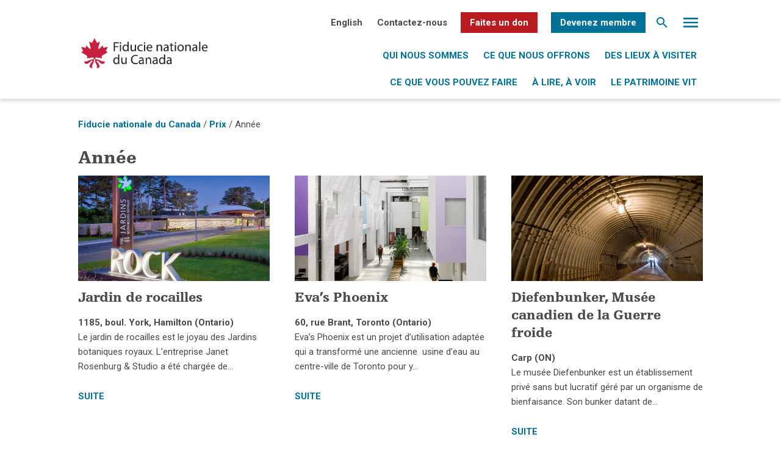

--- FILE ---
content_type: text/html; charset=UTF-8
request_url: https://nationaltrustcanada.ca/fr/award-categories/awards-fr/year-fr/page/3
body_size: 24038
content:
<!DOCTYPE html>
<html lang="fr-FR" class="no-js no-svg">
<head>
<meta charset="UTF-8">
<meta name="viewport" content="width=device-width, initial-scale=1">
<link rel="profile" href="http://gmpg.org/xfn/11">
<link href="https://fonts.googleapis.com/css?family=Roboto+Mono|Roboto+Slab:400,700|Roboto:300,400,700" rel="stylesheet">

<meta name='robots' content='index, follow, max-image-preview:large, max-snippet:-1, max-video-preview:-1' />
	<style>img:is([sizes="auto" i], [sizes^="auto," i]) { contain-intrinsic-size: 3000px 1500px }</style>
	
	<!-- This site is optimized with the Yoast SEO plugin v26.3 - https://yoast.com/wordpress/plugins/seo/ -->
	<title>Année Archives - Page 3 sur 4 - Fiducie nationale du Canada</title>
	<link rel="canonical" href="https://nationaltrustcanada.ca/fr/award-categories/awards-fr/year-fr/page/3" />
	<link rel="prev" href="https://nationaltrustcanada.ca/fr/award-categories/awards-fr/year-fr/page/2" />
	<link rel="next" href="https://nationaltrustcanada.ca/fr/award-categories/awards-fr/year-fr/page/4" />
	<meta property="og:locale" content="fr_FR" />
	<meta property="og:type" content="article" />
	<meta property="og:title" content="Année Archives - Page 3 sur 4 - Fiducie nationale du Canada" />
	<meta property="og:url" content="https://nationaltrustcanada.ca/fr/award-categories/awards-fr/year-fr" />
	<meta property="og:site_name" content="Fiducie nationale du Canada" />
	<meta name="twitter:card" content="summary_large_image" />
	<script type="application/ld+json" class="yoast-schema-graph">{"@context":"https://schema.org","@graph":[{"@type":"CollectionPage","@id":"https://nationaltrustcanada.ca/fr/award-categories/awards-fr/year-fr","url":"https://nationaltrustcanada.ca/fr/award-categories/awards-fr/year-fr/page/3","name":"Année Archives - Page 3 sur 4 - Fiducie nationale du Canada","isPartOf":{"@id":"https://nationaltrustcanada.ca/#website"},"primaryImageOfPage":{"@id":"https://nationaltrustcanada.ca/fr/award-categories/awards-fr/year-fr/page/3#primaryimage"},"image":{"@id":"https://nationaltrustcanada.ca/fr/award-categories/awards-fr/year-fr/page/3#primaryimage"},"thumbnailUrl":"https://nationaltrustcanada.ca/wp-content/uploads/2017/11/Rock-Garden-1.jpg","breadcrumb":{"@id":"https://nationaltrustcanada.ca/fr/award-categories/awards-fr/year-fr/page/3#breadcrumb"},"inLanguage":"fr-FR"},{"@type":"ImageObject","inLanguage":"fr-FR","@id":"https://nationaltrustcanada.ca/fr/award-categories/awards-fr/year-fr/page/3#primaryimage","url":"https://nationaltrustcanada.ca/wp-content/uploads/2017/11/Rock-Garden-1.jpg","contentUrl":"https://nationaltrustcanada.ca/wp-content/uploads/2017/11/Rock-Garden-1.jpg","width":1099,"height":1125},{"@type":"BreadcrumbList","@id":"https://nationaltrustcanada.ca/fr/award-categories/awards-fr/year-fr/page/3#breadcrumb","itemListElement":[{"@type":"ListItem","position":1,"name":"Home","item":"https://nationaltrustcanada.ca/fr"},{"@type":"ListItem","position":2,"name":"Prix","item":"https://nationaltrustcanada.ca/fr/award-categories/awards-fr"},{"@type":"ListItem","position":3,"name":"Année"}]},{"@type":"WebSite","@id":"https://nationaltrustcanada.ca/#website","url":"https://nationaltrustcanada.ca/","name":"Fiducie nationale du Canada","description":"Bringing Heritage to Life","potentialAction":[{"@type":"SearchAction","target":{"@type":"EntryPoint","urlTemplate":"https://nationaltrustcanada.ca/?s={search_term_string}"},"query-input":{"@type":"PropertyValueSpecification","valueRequired":true,"valueName":"search_term_string"}}],"inLanguage":"fr-FR"}]}</script>
	<!-- / Yoast SEO plugin. -->


<link rel='dns-prefetch' href='//static.addtoany.com' />
<link rel='dns-prefetch' href='//www.google.com' />
<link rel='dns-prefetch' href='//www.googletagmanager.com' />
<link rel="alternate" type="application/rss+xml" title="Fiducie nationale du Canada &raquo; Flux" href="https://nationaltrustcanada.ca/fr/feed" />
<link rel="alternate" type="application/rss+xml" title="Fiducie nationale du Canada &raquo; Flux des commentaires" href="https://nationaltrustcanada.ca/fr/comments/feed" />
<link rel="alternate" type="application/rss+xml" title="Flux pour Fiducie nationale du Canada &raquo; Année Award Category" href="https://nationaltrustcanada.ca/fr/award-categories/awards-fr/year-fr/feed" />
<script type="text/javascript">
/* <![CDATA[ */
window._wpemojiSettings = {"baseUrl":"https:\/\/s.w.org\/images\/core\/emoji\/16.0.1\/72x72\/","ext":".png","svgUrl":"https:\/\/s.w.org\/images\/core\/emoji\/16.0.1\/svg\/","svgExt":".svg","source":{"concatemoji":"https:\/\/nationaltrustcanada.ca\/wp-includes\/js\/wp-emoji-release.min.js?ver=6.8.3"}};
/*! This file is auto-generated */
!function(s,n){var o,i,e;function c(e){try{var t={supportTests:e,timestamp:(new Date).valueOf()};sessionStorage.setItem(o,JSON.stringify(t))}catch(e){}}function p(e,t,n){e.clearRect(0,0,e.canvas.width,e.canvas.height),e.fillText(t,0,0);var t=new Uint32Array(e.getImageData(0,0,e.canvas.width,e.canvas.height).data),a=(e.clearRect(0,0,e.canvas.width,e.canvas.height),e.fillText(n,0,0),new Uint32Array(e.getImageData(0,0,e.canvas.width,e.canvas.height).data));return t.every(function(e,t){return e===a[t]})}function u(e,t){e.clearRect(0,0,e.canvas.width,e.canvas.height),e.fillText(t,0,0);for(var n=e.getImageData(16,16,1,1),a=0;a<n.data.length;a++)if(0!==n.data[a])return!1;return!0}function f(e,t,n,a){switch(t){case"flag":return n(e,"\ud83c\udff3\ufe0f\u200d\u26a7\ufe0f","\ud83c\udff3\ufe0f\u200b\u26a7\ufe0f")?!1:!n(e,"\ud83c\udde8\ud83c\uddf6","\ud83c\udde8\u200b\ud83c\uddf6")&&!n(e,"\ud83c\udff4\udb40\udc67\udb40\udc62\udb40\udc65\udb40\udc6e\udb40\udc67\udb40\udc7f","\ud83c\udff4\u200b\udb40\udc67\u200b\udb40\udc62\u200b\udb40\udc65\u200b\udb40\udc6e\u200b\udb40\udc67\u200b\udb40\udc7f");case"emoji":return!a(e,"\ud83e\udedf")}return!1}function g(e,t,n,a){var r="undefined"!=typeof WorkerGlobalScope&&self instanceof WorkerGlobalScope?new OffscreenCanvas(300,150):s.createElement("canvas"),o=r.getContext("2d",{willReadFrequently:!0}),i=(o.textBaseline="top",o.font="600 32px Arial",{});return e.forEach(function(e){i[e]=t(o,e,n,a)}),i}function t(e){var t=s.createElement("script");t.src=e,t.defer=!0,s.head.appendChild(t)}"undefined"!=typeof Promise&&(o="wpEmojiSettingsSupports",i=["flag","emoji"],n.supports={everything:!0,everythingExceptFlag:!0},e=new Promise(function(e){s.addEventListener("DOMContentLoaded",e,{once:!0})}),new Promise(function(t){var n=function(){try{var e=JSON.parse(sessionStorage.getItem(o));if("object"==typeof e&&"number"==typeof e.timestamp&&(new Date).valueOf()<e.timestamp+604800&&"object"==typeof e.supportTests)return e.supportTests}catch(e){}return null}();if(!n){if("undefined"!=typeof Worker&&"undefined"!=typeof OffscreenCanvas&&"undefined"!=typeof URL&&URL.createObjectURL&&"undefined"!=typeof Blob)try{var e="postMessage("+g.toString()+"("+[JSON.stringify(i),f.toString(),p.toString(),u.toString()].join(",")+"));",a=new Blob([e],{type:"text/javascript"}),r=new Worker(URL.createObjectURL(a),{name:"wpTestEmojiSupports"});return void(r.onmessage=function(e){c(n=e.data),r.terminate(),t(n)})}catch(e){}c(n=g(i,f,p,u))}t(n)}).then(function(e){for(var t in e)n.supports[t]=e[t],n.supports.everything=n.supports.everything&&n.supports[t],"flag"!==t&&(n.supports.everythingExceptFlag=n.supports.everythingExceptFlag&&n.supports[t]);n.supports.everythingExceptFlag=n.supports.everythingExceptFlag&&!n.supports.flag,n.DOMReady=!1,n.readyCallback=function(){n.DOMReady=!0}}).then(function(){return e}).then(function(){var e;n.supports.everything||(n.readyCallback(),(e=n.source||{}).concatemoji?t(e.concatemoji):e.wpemoji&&e.twemoji&&(t(e.twemoji),t(e.wpemoji)))}))}((window,document),window._wpemojiSettings);
/* ]]> */
</script>
<style id='wp-emoji-styles-inline-css' type='text/css'>

	img.wp-smiley, img.emoji {
		display: inline !important;
		border: none !important;
		box-shadow: none !important;
		height: 1em !important;
		width: 1em !important;
		margin: 0 0.07em !important;
		vertical-align: -0.1em !important;
		background: none !important;
		padding: 0 !important;
	}
</style>
<link rel='stylesheet' id='wp-block-library-css' href='https://nationaltrustcanada.ca/wp-includes/css/dist/block-library/style.min.css?ver=6.8.3' type='text/css' media='all' />
<style id='classic-theme-styles-inline-css' type='text/css'>
/*! This file is auto-generated */
.wp-block-button__link{color:#fff;background-color:#32373c;border-radius:9999px;box-shadow:none;text-decoration:none;padding:calc(.667em + 2px) calc(1.333em + 2px);font-size:1.125em}.wp-block-file__button{background:#32373c;color:#fff;text-decoration:none}
</style>
<style id='global-styles-inline-css' type='text/css'>
:root{--wp--preset--aspect-ratio--square: 1;--wp--preset--aspect-ratio--4-3: 4/3;--wp--preset--aspect-ratio--3-4: 3/4;--wp--preset--aspect-ratio--3-2: 3/2;--wp--preset--aspect-ratio--2-3: 2/3;--wp--preset--aspect-ratio--16-9: 16/9;--wp--preset--aspect-ratio--9-16: 9/16;--wp--preset--color--black: #000000;--wp--preset--color--cyan-bluish-gray: #abb8c3;--wp--preset--color--white: #ffffff;--wp--preset--color--pale-pink: #f78da7;--wp--preset--color--vivid-red: #cf2e2e;--wp--preset--color--luminous-vivid-orange: #ff6900;--wp--preset--color--luminous-vivid-amber: #fcb900;--wp--preset--color--light-green-cyan: #7bdcb5;--wp--preset--color--vivid-green-cyan: #00d084;--wp--preset--color--pale-cyan-blue: #8ed1fc;--wp--preset--color--vivid-cyan-blue: #0693e3;--wp--preset--color--vivid-purple: #9b51e0;--wp--preset--gradient--vivid-cyan-blue-to-vivid-purple: linear-gradient(135deg,rgba(6,147,227,1) 0%,rgb(155,81,224) 100%);--wp--preset--gradient--light-green-cyan-to-vivid-green-cyan: linear-gradient(135deg,rgb(122,220,180) 0%,rgb(0,208,130) 100%);--wp--preset--gradient--luminous-vivid-amber-to-luminous-vivid-orange: linear-gradient(135deg,rgba(252,185,0,1) 0%,rgba(255,105,0,1) 100%);--wp--preset--gradient--luminous-vivid-orange-to-vivid-red: linear-gradient(135deg,rgba(255,105,0,1) 0%,rgb(207,46,46) 100%);--wp--preset--gradient--very-light-gray-to-cyan-bluish-gray: linear-gradient(135deg,rgb(238,238,238) 0%,rgb(169,184,195) 100%);--wp--preset--gradient--cool-to-warm-spectrum: linear-gradient(135deg,rgb(74,234,220) 0%,rgb(151,120,209) 20%,rgb(207,42,186) 40%,rgb(238,44,130) 60%,rgb(251,105,98) 80%,rgb(254,248,76) 100%);--wp--preset--gradient--blush-light-purple: linear-gradient(135deg,rgb(255,206,236) 0%,rgb(152,150,240) 100%);--wp--preset--gradient--blush-bordeaux: linear-gradient(135deg,rgb(254,205,165) 0%,rgb(254,45,45) 50%,rgb(107,0,62) 100%);--wp--preset--gradient--luminous-dusk: linear-gradient(135deg,rgb(255,203,112) 0%,rgb(199,81,192) 50%,rgb(65,88,208) 100%);--wp--preset--gradient--pale-ocean: linear-gradient(135deg,rgb(255,245,203) 0%,rgb(182,227,212) 50%,rgb(51,167,181) 100%);--wp--preset--gradient--electric-grass: linear-gradient(135deg,rgb(202,248,128) 0%,rgb(113,206,126) 100%);--wp--preset--gradient--midnight: linear-gradient(135deg,rgb(2,3,129) 0%,rgb(40,116,252) 100%);--wp--preset--font-size--small: 13px;--wp--preset--font-size--medium: 20px;--wp--preset--font-size--large: 36px;--wp--preset--font-size--x-large: 42px;--wp--preset--spacing--20: 0.44rem;--wp--preset--spacing--30: 0.67rem;--wp--preset--spacing--40: 1rem;--wp--preset--spacing--50: 1.5rem;--wp--preset--spacing--60: 2.25rem;--wp--preset--spacing--70: 3.38rem;--wp--preset--spacing--80: 5.06rem;--wp--preset--shadow--natural: 6px 6px 9px rgba(0, 0, 0, 0.2);--wp--preset--shadow--deep: 12px 12px 50px rgba(0, 0, 0, 0.4);--wp--preset--shadow--sharp: 6px 6px 0px rgba(0, 0, 0, 0.2);--wp--preset--shadow--outlined: 6px 6px 0px -3px rgba(255, 255, 255, 1), 6px 6px rgba(0, 0, 0, 1);--wp--preset--shadow--crisp: 6px 6px 0px rgba(0, 0, 0, 1);}:where(.is-layout-flex){gap: 0.5em;}:where(.is-layout-grid){gap: 0.5em;}body .is-layout-flex{display: flex;}.is-layout-flex{flex-wrap: wrap;align-items: center;}.is-layout-flex > :is(*, div){margin: 0;}body .is-layout-grid{display: grid;}.is-layout-grid > :is(*, div){margin: 0;}:where(.wp-block-columns.is-layout-flex){gap: 2em;}:where(.wp-block-columns.is-layout-grid){gap: 2em;}:where(.wp-block-post-template.is-layout-flex){gap: 1.25em;}:where(.wp-block-post-template.is-layout-grid){gap: 1.25em;}.has-black-color{color: var(--wp--preset--color--black) !important;}.has-cyan-bluish-gray-color{color: var(--wp--preset--color--cyan-bluish-gray) !important;}.has-white-color{color: var(--wp--preset--color--white) !important;}.has-pale-pink-color{color: var(--wp--preset--color--pale-pink) !important;}.has-vivid-red-color{color: var(--wp--preset--color--vivid-red) !important;}.has-luminous-vivid-orange-color{color: var(--wp--preset--color--luminous-vivid-orange) !important;}.has-luminous-vivid-amber-color{color: var(--wp--preset--color--luminous-vivid-amber) !important;}.has-light-green-cyan-color{color: var(--wp--preset--color--light-green-cyan) !important;}.has-vivid-green-cyan-color{color: var(--wp--preset--color--vivid-green-cyan) !important;}.has-pale-cyan-blue-color{color: var(--wp--preset--color--pale-cyan-blue) !important;}.has-vivid-cyan-blue-color{color: var(--wp--preset--color--vivid-cyan-blue) !important;}.has-vivid-purple-color{color: var(--wp--preset--color--vivid-purple) !important;}.has-black-background-color{background-color: var(--wp--preset--color--black) !important;}.has-cyan-bluish-gray-background-color{background-color: var(--wp--preset--color--cyan-bluish-gray) !important;}.has-white-background-color{background-color: var(--wp--preset--color--white) !important;}.has-pale-pink-background-color{background-color: var(--wp--preset--color--pale-pink) !important;}.has-vivid-red-background-color{background-color: var(--wp--preset--color--vivid-red) !important;}.has-luminous-vivid-orange-background-color{background-color: var(--wp--preset--color--luminous-vivid-orange) !important;}.has-luminous-vivid-amber-background-color{background-color: var(--wp--preset--color--luminous-vivid-amber) !important;}.has-light-green-cyan-background-color{background-color: var(--wp--preset--color--light-green-cyan) !important;}.has-vivid-green-cyan-background-color{background-color: var(--wp--preset--color--vivid-green-cyan) !important;}.has-pale-cyan-blue-background-color{background-color: var(--wp--preset--color--pale-cyan-blue) !important;}.has-vivid-cyan-blue-background-color{background-color: var(--wp--preset--color--vivid-cyan-blue) !important;}.has-vivid-purple-background-color{background-color: var(--wp--preset--color--vivid-purple) !important;}.has-black-border-color{border-color: var(--wp--preset--color--black) !important;}.has-cyan-bluish-gray-border-color{border-color: var(--wp--preset--color--cyan-bluish-gray) !important;}.has-white-border-color{border-color: var(--wp--preset--color--white) !important;}.has-pale-pink-border-color{border-color: var(--wp--preset--color--pale-pink) !important;}.has-vivid-red-border-color{border-color: var(--wp--preset--color--vivid-red) !important;}.has-luminous-vivid-orange-border-color{border-color: var(--wp--preset--color--luminous-vivid-orange) !important;}.has-luminous-vivid-amber-border-color{border-color: var(--wp--preset--color--luminous-vivid-amber) !important;}.has-light-green-cyan-border-color{border-color: var(--wp--preset--color--light-green-cyan) !important;}.has-vivid-green-cyan-border-color{border-color: var(--wp--preset--color--vivid-green-cyan) !important;}.has-pale-cyan-blue-border-color{border-color: var(--wp--preset--color--pale-cyan-blue) !important;}.has-vivid-cyan-blue-border-color{border-color: var(--wp--preset--color--vivid-cyan-blue) !important;}.has-vivid-purple-border-color{border-color: var(--wp--preset--color--vivid-purple) !important;}.has-vivid-cyan-blue-to-vivid-purple-gradient-background{background: var(--wp--preset--gradient--vivid-cyan-blue-to-vivid-purple) !important;}.has-light-green-cyan-to-vivid-green-cyan-gradient-background{background: var(--wp--preset--gradient--light-green-cyan-to-vivid-green-cyan) !important;}.has-luminous-vivid-amber-to-luminous-vivid-orange-gradient-background{background: var(--wp--preset--gradient--luminous-vivid-amber-to-luminous-vivid-orange) !important;}.has-luminous-vivid-orange-to-vivid-red-gradient-background{background: var(--wp--preset--gradient--luminous-vivid-orange-to-vivid-red) !important;}.has-very-light-gray-to-cyan-bluish-gray-gradient-background{background: var(--wp--preset--gradient--very-light-gray-to-cyan-bluish-gray) !important;}.has-cool-to-warm-spectrum-gradient-background{background: var(--wp--preset--gradient--cool-to-warm-spectrum) !important;}.has-blush-light-purple-gradient-background{background: var(--wp--preset--gradient--blush-light-purple) !important;}.has-blush-bordeaux-gradient-background{background: var(--wp--preset--gradient--blush-bordeaux) !important;}.has-luminous-dusk-gradient-background{background: var(--wp--preset--gradient--luminous-dusk) !important;}.has-pale-ocean-gradient-background{background: var(--wp--preset--gradient--pale-ocean) !important;}.has-electric-grass-gradient-background{background: var(--wp--preset--gradient--electric-grass) !important;}.has-midnight-gradient-background{background: var(--wp--preset--gradient--midnight) !important;}.has-small-font-size{font-size: var(--wp--preset--font-size--small) !important;}.has-medium-font-size{font-size: var(--wp--preset--font-size--medium) !important;}.has-large-font-size{font-size: var(--wp--preset--font-size--large) !important;}.has-x-large-font-size{font-size: var(--wp--preset--font-size--x-large) !important;}
:where(.wp-block-post-template.is-layout-flex){gap: 1.25em;}:where(.wp-block-post-template.is-layout-grid){gap: 1.25em;}
:where(.wp-block-columns.is-layout-flex){gap: 2em;}:where(.wp-block-columns.is-layout-grid){gap: 2em;}
:root :where(.wp-block-pullquote){font-size: 1.5em;line-height: 1.6;}
</style>
<link rel='stylesheet' id='wpcdt-public-css-css' href='https://nationaltrustcanada.ca/wp-content/plugins/countdown-timer-ultimate/assets/css/wpcdt-public.css?ver=2.6.6' type='text/css' media='all' />
<link rel='stylesheet' id='ctf_styles-css' href='https://nationaltrustcanada.ca/wp-content/plugins/custom-twitter-feeds/css/ctf-styles.min.css?ver=2.3.1' type='text/css' media='all' />
<link rel='stylesheet' id='ufbl-custom-select-css-css' href='https://nationaltrustcanada.ca/wp-content/plugins/ultimate-form-builder-lite/css/jquery.selectbox.css?ver=1.5.3' type='text/css' media='all' />
<link rel='stylesheet' id='ufbl-front-css-css' href='https://nationaltrustcanada.ca/wp-content/plugins/ultimate-form-builder-lite/css/frontend.css?ver=1.5.3' type='text/css' media='all' />
<link rel='stylesheet' id='wpml-legacy-horizontal-list-0-css' href='https://nationaltrustcanada.ca/wp-content/plugins/sitepress-multilingual-cms/templates/language-switchers/legacy-list-horizontal/style.min.css?ver=1' type='text/css' media='all' />
<link rel='stylesheet' id='wpml-menu-item-0-css' href='https://nationaltrustcanada.ca/wp-content/plugins/sitepress-multilingual-cms/templates/language-switchers/menu-item/style.min.css?ver=1' type='text/css' media='all' />
<link rel='stylesheet' id='if-menu-site-css-css' href='https://nationaltrustcanada.ca/wp-content/plugins/if-menu/assets/if-menu-site.css?ver=6.8.3' type='text/css' media='all' />
<link rel='stylesheet' id='twentyseventeen-style-css' href='https://nationaltrustcanada.ca/wp-content/themes/NationalTrust2019/css/style.css?ver=6.8.3' type='text/css' media='all' />
<link rel='stylesheet' id='addtoany-css' href='https://nationaltrustcanada.ca/wp-content/plugins/add-to-any/addtoany.min.css?ver=1.16' type='text/css' media='all' />
<!--n2css--><!--n2js--><script type="text/javascript" id="wpml-cookie-js-extra">
/* <![CDATA[ */
var wpml_cookies = {"wp-wpml_current_language":{"value":"fr","expires":1,"path":"\/"}};
var wpml_cookies = {"wp-wpml_current_language":{"value":"fr","expires":1,"path":"\/"}};
/* ]]> */
</script>
<script type="text/javascript" src="https://nationaltrustcanada.ca/wp-content/plugins/sitepress-multilingual-cms/res/js/cookies/language-cookie.js?ver=484900" id="wpml-cookie-js" defer="defer" data-wp-strategy="defer"></script>
<script type="text/javascript" id="addtoany-core-js-before">
/* <![CDATA[ */
window.a2a_config=window.a2a_config||{};a2a_config.callbacks=[];a2a_config.overlays=[];a2a_config.templates={};a2a_localize = {
	Share: "Partager",
	Save: "Enregistrer",
	Subscribe: "S'abonner",
	Email: "E-mail",
	Bookmark: "Marque-page",
	ShowAll: "Montrer tout",
	ShowLess: "Montrer moins",
	FindServices: "Trouver des service(s)",
	FindAnyServiceToAddTo: "Trouver instantan&eacute;ment des services &agrave; ajouter &agrave;",
	PoweredBy: "Propuls&eacute; par",
	ShareViaEmail: "Partager par e-mail",
	SubscribeViaEmail: "S’abonner par e-mail",
	BookmarkInYourBrowser: "Ajouter un signet dans votre navigateur",
	BookmarkInstructions: "Appuyez sur Ctrl+D ou \u2318+D pour mettre cette page en signet",
	AddToYourFavorites: "Ajouter &agrave; vos favoris",
	SendFromWebOrProgram: "Envoyer depuis n’importe quelle adresse e-mail ou logiciel e-mail",
	EmailProgram: "Programme d’e-mail",
	More: "Plus&#8230;",
	ThanksForSharing: "Merci de partager !",
	ThanksForFollowing: "Merci de nous suivre !"
};
/* ]]> */
</script>
<script type="text/javascript" defer src="https://static.addtoany.com/menu/page.js" id="addtoany-core-js"></script>
<script type="text/javascript" src="https://nationaltrustcanada.ca/wp-includes/js/jquery/jquery.min.js?ver=3.7.1" id="jquery-core-js"></script>
<script type="text/javascript" src="https://nationaltrustcanada.ca/wp-includes/js/jquery/jquery-migrate.min.js?ver=3.4.1" id="jquery-migrate-js"></script>
<script type="text/javascript" defer src="https://nationaltrustcanada.ca/wp-content/plugins/add-to-any/addtoany.min.js?ver=1.1" id="addtoany-jquery-js"></script>
<script type="text/javascript" src="https://nationaltrustcanada.ca/wp-content/plugins/ultimate-form-builder-lite/js/jquery.selectbox-0.2.min.js?ver=1.5.3" id="ufbl-custom-select-js-js"></script>
<script type="text/javascript" id="ufbl-front-js-js-extra">
/* <![CDATA[ */
var frontend_js_obj = {"default_error_message":"This field is required","ajax_url":"https:\/\/nationaltrustcanada.ca\/wp-admin\/admin-ajax.php","ajax_nonce":"6d5b7c345c"};
/* ]]> */
</script>
<script type="text/javascript" src="https://nationaltrustcanada.ca/wp-content/plugins/ultimate-form-builder-lite/js/frontend.js?ver=1.5.3" id="ufbl-front-js-js"></script>
<!--[if lt IE 9]>
<script type="text/javascript" src="https://nationaltrustcanada.ca/wp-content/themes/NationalTrust2019/assets/js/html5.js?ver=3.7.3" id="html5-js"></script>
<![endif]-->
<script type="text/javascript" src="https://nationaltrustcanada.ca/wp-content/themes/NationalTrust2019/js/addthiswidget.min.js?ver=1.0.0" id="addthis-js"></script>

<!-- Extrait de code de la balise Google (gtag.js) ajouté par Site Kit -->
<!-- Extrait Google Analytics ajouté par Site Kit -->
<script type="text/javascript" src="https://www.googletagmanager.com/gtag/js?id=GT-5N2VF7M" id="google_gtagjs-js" async></script>
<script type="text/javascript" id="google_gtagjs-js-after">
/* <![CDATA[ */
window.dataLayer = window.dataLayer || [];function gtag(){dataLayer.push(arguments);}
gtag("set","linker",{"domains":["nationaltrustcanada.ca"]});
gtag("js", new Date());
gtag("set", "developer_id.dZTNiMT", true);
gtag("config", "GT-5N2VF7M");
/* ]]> */
</script>
<link rel="https://api.w.org/" href="https://nationaltrustcanada.ca/fr/wp-json/" /><link rel="EditURI" type="application/rsd+xml" title="RSD" href="https://nationaltrustcanada.ca/xmlrpc.php?rsd" />
<meta name="generator" content="WordPress 6.8.3" />
<meta name="generator" content="WPML ver:4.8.4 stt:1,4;" />
<meta name="generator" content="Site Kit by Google 1.170.0" /><!-- Global site tag (gtag.js) - Google Analytics -->
<script async src="https://www.googletagmanager.com/gtag/js?id=UA-23387092-1"></script>
<script>
  window.dataLayer = window.dataLayer || [];
  function gtag(){dataLayer.push(arguments);}
  gtag('js', new Date());

  gtag('config', 'UA-23387092-1');
</script>
<!-- Facebook Pixel Code -->
<script>
!function(f,b,e,v,n,t,s)
{if(f.fbq)return;n=f.fbq=function(){n.callMethod?
n.callMethod.apply(n,arguments):n.queue.push(arguments)};
if(!f._fbq)f._fbq=n;n.push=n;n.loaded=!0;n.version='2.0';
n.queue=[];t=b.createElement(e);t.async=!0;
t.src=v;s=b.getElementsByTagName(e)[0];
s.parentNode.insertBefore(t,s)}(window, document,'script',
'https://connect.facebook.net/en_US/fbevents.js');
fbq('init', '4816606161690269');
fbq('track', 'PageView');
</script>
<noscript><img height="1" width="1" style="display:none"
src="https://www.facebook.com/tr?id=4816606161690269&ev=PageView&noscript=1"
/></noscript>
<!-- End Facebook Pixel Code -->
<!-- Google Tag Manager -->
<script>(function(w,d,s,l,i){w[l]=w[l]||[];w[l].push({'gtm.start':
new Date().getTime(),event:'gtm.js'});var f=d.getElementsByTagName(s)[0],
j=d.createElement(s),dl=l!='dataLayer'?'&l='+l:'';j.async=true;j.src=
'https://www.googletagmanager.com/gtm.js?id='+i+dl;f.parentNode.insertBefore(j,f);
})(window,document,'script','dataLayer','GTM-P25SPZ4');</script>
<!-- End Google Tag Manager --><link rel="icon" href="https://nationaltrustcanada.ca/wp-content/uploads/2017/06/favicon-16x16.png" sizes="32x32" />
<link rel="icon" href="https://nationaltrustcanada.ca/wp-content/uploads/2017/06/favicon-16x16.png" sizes="192x192" />
<link rel="apple-touch-icon" href="https://nationaltrustcanada.ca/wp-content/uploads/2017/06/favicon-16x16.png" />
<meta name="msapplication-TileImage" content="https://nationaltrustcanada.ca/wp-content/uploads/2017/06/favicon-16x16.png" />
		<style type="text/css" id="wp-custom-css">
			.bannerimages {
	position: absolute;
	bottom: 0;
	margin: auto !important;
	left: 0;
	right: 0;
	width: 804px;
	max-width: 90%;
}
.bannerimages img {
	max-width:100% !important;
	height: auto !important;
	min-height: inherit !important;
	transform: inherit !important;
	margin-left:0 !important;
}
.videosection iframe {
	width:100%;
	height:360px;
}
#sharingdiv {
	margin:10px 0 5px 5px;
}
.orgfollowus ul{
	list-style:none;
	margin-top:5px;
}
.orgfollowus li{
	list-style:none;
	margin-right:10px;
	display:inline-block;
}
#orgleft, #orgright {
	display: inline-block;
	width: calc(50% - 20px);
	vertical-align: top;
}
#orgleft {
	margin-right:20px;
	margin-bottom:40px;
}
.orgwebsite {
	margin-bottom:20px;
}
.videosection {
	margin-top:40px;
}
.page-template-template-competition_sub .about-section {
	margin-bottom:40px !important;
	margin-top:40px !important;
}
.page-template-template-competition .about-section {
	margin-bottom:20px !important;
	margin-top:40px !important;
}
.votenow, .votenowpop .gform_button, .bluebutton {
	padding: 10px calc(20px + 1vw);
	background: #B91B21;
	border-radius: 2px;
	color:#fff;
	font-weight:bold;
	font-size:calc(12px + 0.3vw);
	display:inline-block;
	cursor:pointer;
	text-align:center;
	text-transform:uppercase;
}
.bluebutton {
	background-color:#007298;
}
.learnmore {
	background-color: #007298;
	padding: 10px calc(18px + 2vw);
	margin-bottom: 15px;
	color:#fff !important;
}
.votenowpop .gform_button {
	width:100%;
}
.votenowpop {
	display:none;
	position: fixed;
  background-color: #fff;
  z-index: 5;
  top: 0;
  left: 0;
  width: 100%;
  height: 100vh;
}
.votenowpop.voted .hideaftervote {
	display:none;
}
.votenowpopin {
	position: absolute;
	margin: auto;
	left: 0;
	right: 0;
	width: 390px;
	top: 20px;
	max-width: 90%;
}
.votenowpopin h2{
	margin: 10px 0 20px;
}
.requiredfield, .votingfor {
	color: #9B9B9B;
}
.redpop {
	color:#DC0505;
}
#gform_30 {
	margin-bottom:0;
}
#gform_fields_30 input {
	border: 1px solid #979797 !important;
	width: 100% !important;
}
.closepop {
	font-size:calc(12px + 0.2vw);
	color:#007298;
	position:absolute;
	top:calc(20px + 1vw);
	right:calc(20px + 1vw);
	cursor:pointer;
}
.contestcolumn {
	width: calc(25% - 20px - 1vw);
	margin-left: calc(10px + 0.5vw);
	margin-right: calc(10px + 0.5vw);
	margin-bottom: calc(20px + 2vw);
}
.featuredimagecon {
	height: calc(98.5px + 4.925vw);
	margin-bottom: 15px;
	background-position: center;
	background-size: cover;
}
.cityandprovincemain {
	margin-top:5px;
	margin-bottom:15px;
	color:#272727;
}
.contestcolumn .votenow {
	width: calc(100% - 40px - 2vw);
	text-align:center;
}
.contestcolumn span {
	display:block;
}
.contestcolumn a {
	display:block;
}
#thecontestcontainer {
	display:flex;
	flex-wrap:wrap;
}
.votecount {
	font-weight:bold;
	color:#4A4A4A;
	margin-bottom:15px;
}
.page-template-template-competition .about-card__icon, .page-template-template-competition_sub .about-card__icon{
	margin-bottom:10px;
}
.closeepagenow {
	width: calc(100% - 40px - 2vw);
	margin-top: 15px;
}
.page-template-template-voteregistered .banner, .page-template-template-voteregistered .shadow, .page-template-template-voteregistered .breadcrumbs, .page-template-template-voteregistered .row.move-down, .page-template-template-voteregistered footer {
	display:none;
}
.eighteighty {
	width:880px;
	max-width:100%;
	margin:auto;
}
.page-id-14945 .subpagegrid, .page-id-15086 .subpagegrid {
	display:none;
}
@media screen and (max-width: 1279px) {
	.contestcolumn {
		width: calc(50% - 20px - 1vw);
	}
}
@media screen and (max-width: 768px) {
	#orgleft, #orgright {
		display: block;
		width: 100%;
		margin-right:0;
	}
	.contestcolumn {
		width: 100%;
		margin-left: 0;
		margin-right: 0;
	}
	.featuredimagecon {
		height: 197px;
	}
}		</style>
		</head>
<body class="archive paged tax-award-categories term-year-fr term-550 paged-3 wp-theme-NationalTrust2019">
  <div id="lang" class="french"></div>
<!--search window-->
    <div class="search-window">
        <div class="vertical">
  <div class="close"><img src="https://nationaltrustcanada.ca/wp-content/themes/NationalTrust2019/img/global/icon-close.svg" /></div>
    <form role="search" method="get" class="search-form" action="https://nationaltrustcanada.ca/fr">
    <input type="search" id="search-form-697030570a2c7" class="search-field" placeholder="Recherche…" value="" name="s" />
  </form>
</div>
<!--/vertical-->    </div> <!--/search window-->

<!--desktop menu window-->
    <div class="desktopmenu desktop">
    	<div class="row">
  <div class="twelve columns">
    <div class="close"><img src="https://nationaltrustcanada.ca/wp-content/themes/NationalTrust2019/img/global/icon-close.svg" /></div>
  </div>
</div>
<div class="desktop-container">
  <div class="row">
    <div class="twelve columns center-align"> <a href="https://nationaltrustcanada.ca/fr" rel="home"><img src="https://nationaltrustcanada.ca/wp-content/themes/NationalTrust2019/img/global/NTC_Logo_FR.PNG" class="logo" /></a> </div>
  </div>
  <div class="row">
    <div class="twelve columns center-align">
      <div class="menu-desktop-menu-french-container"><ul id="menu-desktop-menu-french" class="desktop-nav"><li id="menu-item-14663" class="menu-item menu-item-type-post_type menu-item-object-page menu-item-has-children menu-item-14663"><a href="https://nationaltrustcanada.ca/fr/qui-nous-sommes-2">Qui Nous Sommes</a>
<ul class="sub-menu">
	<li id="menu-item-14664" class="menu-item menu-item-type-post_type menu-item-object-page menu-item-14664"><a href="https://nationaltrustcanada.ca/fr/qui-nous-sommes-2/notre-personnel">Notre personnel</a></li>
	<li id="menu-item-14665" class="menu-item menu-item-type-post_type menu-item-object-page menu-item-14665"><a href="https://nationaltrustcanada.ca/fr/qui-nous-sommes-2/notre-conseil-dadministration">Notre conseil d’administration national</a></li>
	<li id="menu-item-14666" class="menu-item menu-item-type-post_type menu-item-object-page menu-item-14666"><a href="https://nationaltrustcanada.ca/fr/qui-nous-sommes-2/notre-conseil-consultatif">Notre Conseil consultatif</a></li>
	<li id="menu-item-14667" class="menu-item menu-item-type-post_type menu-item-object-page menu-item-14667"><a href="https://nationaltrustcanada.ca/fr/qui-nous-sommes-2/table-ronde-nationale-de-leducation-sur-le-patrimoine">Table ronde nationale de l’éducation sur le patrimoine</a></li>
	<li id="menu-item-1839" class="menu-item menu-item-type-post_type menu-item-object-page menu-item-1839"><a href="https://nationaltrustcanada.ca/fr/qui-nous-sommes-2/partenaires">Partenaires</a></li>
</ul>
</li>
<li id="menu-item-1858" class="menu-item menu-item-type-post_type menu-item-object-page menu-item-has-children menu-item-1858"><a href="https://nationaltrustcanada.ca/fr/ce-que-nous-offrons">Ce que nous offrons</a>
<ul class="sub-menu">
	<li id="menu-item-1840" class="menu-item menu-item-type-post_type menu-item-object-page menu-item-1840"><a href="https://nationaltrustcanada.ca/fr/ce-que-nous-offrons/conference-nationale">Conférence nationale</a></li>
	<li id="menu-item-1841" class="menu-item menu-item-type-post_type menu-item-object-page menu-item-1841"><a href="https://nationaltrustcanada.ca/fr/ce-que-nous-offrons/regeneraction">Régénéraction</a></li>
	<li id="menu-item-1842" class="menu-item menu-item-type-post_type menu-item-object-page menu-item-1842"><a href="https://nationaltrustcanada.ca/fr/ce-que-nous-offrons/jeuness-canada-au-travail">Jeunesse Canada au travail</a></li>
	<li id="menu-item-1843" class="menu-item menu-item-type-post_type menu-item-object-page menu-item-1843"><a href="https://nationaltrustcanada.ca/fr/ce-que-nous-offrons/liste-des-lieux-menaces">Lieux menacés</a></li>
	<li id="menu-item-1844" class="menu-item menu-item-type-post_type menu-item-object-page menu-item-1844"><a href="https://nationaltrustcanada.ca/fr/ce-que-nous-offrons/action-citoyenne">Action citoyenne</a></li>
	<li id="menu-item-1845" class="menu-item menu-item-type-post_type menu-item-object-page menu-item-1845"><a href="https://nationaltrustcanada.ca/fr/ce-que-nous-offrons/des-fonds-pour-les-lieux-historiques">Des fonds pour les lieux historiques</a></li>
</ul>
</li>
<li id="menu-item-1859" class="menu-item menu-item-type-post_type menu-item-object-page menu-item-has-children menu-item-1859"><a href="https://nationaltrustcanada.ca/fr/des-lieux-a-visiter">Des lieux à visiter</a>
<ul class="sub-menu">
	<li id="menu-item-1846" class="menu-item menu-item-type-post_type menu-item-object-page menu-item-1846"><a href="https://nationaltrustcanada.ca/fr/des-lieux-a-visiter/lieux-passeport-au-canada">Lieux Passeport – Au Canada</a></li>
	<li id="menu-item-2022" class="menu-item menu-item-type-post_type menu-item-object-page menu-item-2022"><a href="https://nationaltrustcanada.ca/fr?page_id=1992">Lieux Passeport – À l’étranger</a></li>
	<li id="menu-item-2023" class="menu-item menu-item-type-post_type menu-item-object-page menu-item-2023"><a href="https://nationaltrustcanada.ca/fr/des-lieux-a-visiter/celebrer">Journées des lieux patrimoniaux</a></li>
</ul>
</li>
<li id="menu-item-1860" class="menu-item menu-item-type-post_type menu-item-object-page menu-item-has-children menu-item-1860"><a href="https://nationaltrustcanada.ca/fr/ce-que-vous-pouvez-faire">Ce que vous pouvez faire</a>
<ul class="sub-menu">
	<li id="menu-item-1861" class="menu-item menu-item-type-post_type menu-item-object-page menu-item-1861"><a href="https://nationaltrustcanada.ca/fr/ce-que-vous-pouvez-faire/faites-un-don">Faites un don</a></li>
	<li id="menu-item-1848" class="menu-item menu-item-type-post_type menu-item-object-page menu-item-1848"><a href="https://nationaltrustcanada.ca/fr/ce-que-vous-pouvez-faire/devenez-membre">Devenez membre</a></li>
	<li id="menu-item-18635" class="menu-item menu-item-type-post_type menu-item-object-page menu-item-18635"><a href="https://nationaltrustcanada.ca/fr/ce-que-vous-pouvez-faire/beausauvetage">LE BEAU SAUVETAGE</a></li>
	<li id="menu-item-1862" class="menu-item menu-item-type-post_type menu-item-object-page menu-item-1862"><a href="https://nationaltrustcanada.ca/fr/ce-que-vous-pouvez-faire/advocacy-action">Action citoyenne</a></li>
	<li id="menu-item-1847" class="menu-item menu-item-type-post_type menu-item-object-page menu-item-1847"><a href="https://nationaltrustcanada.ca/fr/ce-que-vous-pouvez-faire/prix">Prix et décorations</a></li>
</ul>
</li>
<li id="menu-item-2024" class="menu-item menu-item-type-post_type menu-item-object-page current_page_parent menu-item-has-children menu-item-2024"><a href="https://nationaltrustcanada.ca/fr/salle-des-nouvelles">Salle des nouvelles</a>
<ul class="sub-menu">
	<li id="menu-item-1863" class="menu-item menu-item-type-taxonomy menu-item-object-category menu-item-1863"><a href="https://nationaltrustcanada.ca/fr/category/nos-actualites">Nos actualités</a></li>
	<li id="menu-item-1864" class="menu-item menu-item-type-taxonomy menu-item-object-category menu-item-1864"><a href="https://nationaltrustcanada.ca/fr/category/la-fiducie-dans-l-actualite">La Fiducie dans l’actualité</a></li>
	<li id="menu-item-1865" class="menu-item menu-item-type-taxonomy menu-item-object-category menu-item-1865"><a href="https://nationaltrustcanada.ca/fr/category/lemagazine">Le magazine</a></li>
	<li id="menu-item-1866" class="menu-item menu-item-type-taxonomy menu-item-object-category menu-item-1866"><a href="https://nationaltrustcanada.ca/fr/category/rapport-annuel">Rapport annuel</a></li>
</ul>
</li>
</ul></div>    </div>
  </div>
  <div class="row">
    <div class="twelve columns center-align">
      <div class="menu-footer-menu-f-container"><ul id="menu-footer-menu-f" class="footer-menu"><li id="menu-item-1869" class="menu-item menu-item-type-post_type menu-item-object-page menu-item-1869"><a href="https://nationaltrustcanada.ca/fr/contactez-nous">Contactez-nous</a></li>
<li id="menu-item-14671" class="menu-item menu-item-type-post_type menu-item-object-page menu-item-14671"><a href="https://nationaltrustcanada.ca/fr/qui-nous-sommes-2">À propos</a></li>
<li id="menu-item-1450" class="menu-item menu-item-type-post_type menu-item-object-page menu-item-1450"><a href="https://nationaltrustcanada.ca/fr/faq">Foire aux questions</a></li>
<li id="menu-item-1445" class="menu-item menu-item-type-post_type menu-item-object-page menu-item-1445"><a href="https://nationaltrustcanada.ca/fr/confidentialite">Politique de confidentialité</a></li>
<li id="menu-item-1446" class="menu-item menu-item-type-post_type menu-item-object-page menu-item-1446"><a href="https://nationaltrustcanada.ca/fr/conditions-dutilisation">Conditions d’utilisation</a></li>
<li class="menu-item menu-item-type-post_type menu-item-object-page current_page_parent menu-item-2024"><a href="https://nationaltrustcanada.ca/fr/salle-des-nouvelles">Salle des nouvelles</a></li>
</ul></div>    </div>
  </div>
  <div class="row">
    <div class="twelve columns center-align">
      <div class="sidebar-share">
    	<ul class="sidebar-share-list">
        	<li><a href="https://www.facebook.com/NationalTrustCa"><img src="https://nationaltrustcanada.ca/wp-content/themes/NationalTrust2019/img/global/icon-facebook.svg" class="facebook" /></a></li>
			<li><a href="https://twitter.com/nationaltrustca"><img src="https://nationaltrustcanada.ca/wp-content/themes/NationalTrust2019/img/global/icon-twitter.svg" class="twitter" /></a></li>
            <li><a href="https://www.instagram.com/nationaltrustca/"><img src="https://nationaltrustcanada.ca/wp-content/themes/NationalTrust2019/img/global/icon-instagram.svg" class="instagram" /></a></li>
            <li><a href="https://www.youtube.com/user/HeritageCanadaFdn "><img src="https://nationaltrustcanada.ca/wp-content/themes/NationalTrust2019/img/global/icon-youtube.svg" class="youtube" /></a></li>
            <li><a href="https://www.linkedin.com/company/918430/"><img src="https://nationaltrustcanada.ca/wp-content/themes/NationalTrust2019/img/global/icon-linkedin.svg" class="linkedin" /></a></li>
        </ul>
    </div>
    
        </div>
  </div>
</div>
<!--/desktop container-->    </div> <!--/desktopemnu-->
<!--pushy menu-->
    <div class="mobile-pushy pushy pushy-right" data-focus="#first-link">
        <div class="push-closed"><a href="#" class="pushy-link"><img src="https://nationaltrustcanada.ca/wp-content/themes/NationalTrust2019/img/icon-close.svg" /></a></div>
<div class="mm-container">
<div class="menu-language-menu-french-container"><ul id="menu-language-menu-french" class="language-toggle"><li id="menu-item-wpml-ls-3-en" class="menu-item wpml-ls-slot-3 wpml-ls-item wpml-ls-item-en wpml-ls-menu-item wpml-ls-first-item wpml-ls-last-item menu-item-type-wpml_ls_menu_item menu-item-object-wpml_ls_menu_item menu-item-wpml-ls-3-en"><a href="https://nationaltrustcanada.ca/award-categories/awards/year" title="Passer à English" aria-label="Passer à English" role="menuitem"><span class="wpml-ls-native" lang="en">English</span></a></li>
</ul></div>  <div class="menu-desktop-menu-french-container"><ul id="menu-desktop-menu-french-1" class="mobile-main-nav"><li class="menu-item menu-item-type-post_type menu-item-object-page menu-item-has-children menu-item-14663"><a href="https://nationaltrustcanada.ca/fr/qui-nous-sommes-2">Qui Nous Sommes</a>
<ul class="sub-menu">
	<li class="menu-item menu-item-type-post_type menu-item-object-page menu-item-14664"><a href="https://nationaltrustcanada.ca/fr/qui-nous-sommes-2/notre-personnel">Notre personnel</a></li>
	<li class="menu-item menu-item-type-post_type menu-item-object-page menu-item-14665"><a href="https://nationaltrustcanada.ca/fr/qui-nous-sommes-2/notre-conseil-dadministration">Notre conseil d’administration national</a></li>
	<li class="menu-item menu-item-type-post_type menu-item-object-page menu-item-14666"><a href="https://nationaltrustcanada.ca/fr/qui-nous-sommes-2/notre-conseil-consultatif">Notre Conseil consultatif</a></li>
	<li class="menu-item menu-item-type-post_type menu-item-object-page menu-item-14667"><a href="https://nationaltrustcanada.ca/fr/qui-nous-sommes-2/table-ronde-nationale-de-leducation-sur-le-patrimoine">Table ronde nationale de l’éducation sur le patrimoine</a></li>
	<li class="menu-item menu-item-type-post_type menu-item-object-page menu-item-1839"><a href="https://nationaltrustcanada.ca/fr/qui-nous-sommes-2/partenaires">Partenaires</a></li>
</ul>
</li>
<li class="menu-item menu-item-type-post_type menu-item-object-page menu-item-has-children menu-item-1858"><a href="https://nationaltrustcanada.ca/fr/ce-que-nous-offrons">Ce que nous offrons</a>
<ul class="sub-menu">
	<li class="menu-item menu-item-type-post_type menu-item-object-page menu-item-1840"><a href="https://nationaltrustcanada.ca/fr/ce-que-nous-offrons/conference-nationale">Conférence nationale</a></li>
	<li class="menu-item menu-item-type-post_type menu-item-object-page menu-item-1841"><a href="https://nationaltrustcanada.ca/fr/ce-que-nous-offrons/regeneraction">Régénéraction</a></li>
	<li class="menu-item menu-item-type-post_type menu-item-object-page menu-item-1842"><a href="https://nationaltrustcanada.ca/fr/ce-que-nous-offrons/jeuness-canada-au-travail">Jeunesse Canada au travail</a></li>
	<li class="menu-item menu-item-type-post_type menu-item-object-page menu-item-1843"><a href="https://nationaltrustcanada.ca/fr/ce-que-nous-offrons/liste-des-lieux-menaces">Lieux menacés</a></li>
	<li class="menu-item menu-item-type-post_type menu-item-object-page menu-item-1844"><a href="https://nationaltrustcanada.ca/fr/ce-que-nous-offrons/action-citoyenne">Action citoyenne</a></li>
	<li class="menu-item menu-item-type-post_type menu-item-object-page menu-item-1845"><a href="https://nationaltrustcanada.ca/fr/ce-que-nous-offrons/des-fonds-pour-les-lieux-historiques">Des fonds pour les lieux historiques</a></li>
</ul>
</li>
<li class="menu-item menu-item-type-post_type menu-item-object-page menu-item-has-children menu-item-1859"><a href="https://nationaltrustcanada.ca/fr/des-lieux-a-visiter">Des lieux à visiter</a>
<ul class="sub-menu">
	<li class="menu-item menu-item-type-post_type menu-item-object-page menu-item-1846"><a href="https://nationaltrustcanada.ca/fr/des-lieux-a-visiter/lieux-passeport-au-canada">Lieux Passeport – Au Canada</a></li>
	<li class="menu-item menu-item-type-post_type menu-item-object-page menu-item-2022"><a href="https://nationaltrustcanada.ca/fr?page_id=1992">Lieux Passeport – À l’étranger</a></li>
	<li class="menu-item menu-item-type-post_type menu-item-object-page menu-item-2023"><a href="https://nationaltrustcanada.ca/fr/des-lieux-a-visiter/celebrer">Journées des lieux patrimoniaux</a></li>
</ul>
</li>
<li class="menu-item menu-item-type-post_type menu-item-object-page menu-item-has-children menu-item-1860"><a href="https://nationaltrustcanada.ca/fr/ce-que-vous-pouvez-faire">Ce que vous pouvez faire</a>
<ul class="sub-menu">
	<li class="menu-item menu-item-type-post_type menu-item-object-page menu-item-1861"><a href="https://nationaltrustcanada.ca/fr/ce-que-vous-pouvez-faire/faites-un-don">Faites un don</a></li>
	<li class="menu-item menu-item-type-post_type menu-item-object-page menu-item-1848"><a href="https://nationaltrustcanada.ca/fr/ce-que-vous-pouvez-faire/devenez-membre">Devenez membre</a></li>
	<li class="menu-item menu-item-type-post_type menu-item-object-page menu-item-18635"><a href="https://nationaltrustcanada.ca/fr/ce-que-vous-pouvez-faire/beausauvetage">LE BEAU SAUVETAGE</a></li>
	<li class="menu-item menu-item-type-post_type menu-item-object-page menu-item-1862"><a href="https://nationaltrustcanada.ca/fr/ce-que-vous-pouvez-faire/advocacy-action">Action citoyenne</a></li>
	<li class="menu-item menu-item-type-post_type menu-item-object-page menu-item-1847"><a href="https://nationaltrustcanada.ca/fr/ce-que-vous-pouvez-faire/prix">Prix et décorations</a></li>
</ul>
</li>
<li class="menu-item menu-item-type-post_type menu-item-object-page current_page_parent menu-item-has-children menu-item-2024"><a href="https://nationaltrustcanada.ca/fr/salle-des-nouvelles">Salle des nouvelles</a>
<ul class="sub-menu">
	<li class="menu-item menu-item-type-taxonomy menu-item-object-category menu-item-1863"><a href="https://nationaltrustcanada.ca/fr/category/nos-actualites">Nos actualités</a></li>
	<li class="menu-item menu-item-type-taxonomy menu-item-object-category menu-item-1864"><a href="https://nationaltrustcanada.ca/fr/category/la-fiducie-dans-l-actualite">La Fiducie dans l’actualité</a></li>
	<li class="menu-item menu-item-type-taxonomy menu-item-object-category menu-item-1865"><a href="https://nationaltrustcanada.ca/fr/category/lemagazine">Le magazine</a></li>
	<li class="menu-item menu-item-type-taxonomy menu-item-object-category menu-item-1866"><a href="https://nationaltrustcanada.ca/fr/category/rapport-annuel">Rapport annuel</a></li>
</ul>
</li>
</ul></div>  <a href="https://nationaltrustcanada.ca/fr/what-you-can-do/join" class="become-a-member-btn">
  devenez membre  </a> <a href="https://nationaltrustcanada.ca/fr/what-you-can-do/donate" class="make-a-donation-btn">
  faites un don  </a>
  <div class="menu-footer-menu-f-container"><ul id="menu-footer-menu-f-1" class="footer-menu"><li class="menu-item menu-item-type-post_type menu-item-object-page menu-item-1869"><a href="https://nationaltrustcanada.ca/fr/contactez-nous">Contactez-nous</a></li>
<li class="menu-item menu-item-type-post_type menu-item-object-page menu-item-14671"><a href="https://nationaltrustcanada.ca/fr/qui-nous-sommes-2">À propos</a></li>
<li class="menu-item menu-item-type-post_type menu-item-object-page menu-item-1450"><a href="https://nationaltrustcanada.ca/fr/faq">Foire aux questions</a></li>
<li class="menu-item menu-item-type-post_type menu-item-object-page menu-item-1445"><a href="https://nationaltrustcanada.ca/fr/confidentialite">Politique de confidentialité</a></li>
<li class="menu-item menu-item-type-post_type menu-item-object-page menu-item-1446"><a href="https://nationaltrustcanada.ca/fr/conditions-dutilisation">Conditions d’utilisation</a></li>
<li class="menu-item menu-item-type-post_type menu-item-object-page current_page_parent menu-item-2024"><a href="https://nationaltrustcanada.ca/fr/salle-des-nouvelles">Salle des nouvelles</a></li>
</ul></div>  <div class="pushy-social">
    <div class="sidebar-share">
    	<ul class="sidebar-share-list">
        	<li><a href="https://www.facebook.com/NationalTrustCa"><img src="https://nationaltrustcanada.ca/wp-content/themes/NationalTrust2019/img/global/icon-facebook.svg" class="facebook" /></a></li>
			<li><a href="https://twitter.com/nationaltrustca"><img src="https://nationaltrustcanada.ca/wp-content/themes/NationalTrust2019/img/global/icon-twitter.svg" class="twitter" /></a></li>
            <li><a href="https://www.instagram.com/nationaltrustca/"><img src="https://nationaltrustcanada.ca/wp-content/themes/NationalTrust2019/img/global/icon-instagram.svg" class="instagram" /></a></li>
            <li><a href="https://www.youtube.com/user/HeritageCanadaFdn "><img src="https://nationaltrustcanada.ca/wp-content/themes/NationalTrust2019/img/global/icon-youtube.svg" class="youtube" /></a></li>
            <li><a href="https://www.linkedin.com/company/918430/"><img src="https://nationaltrustcanada.ca/wp-content/themes/NationalTrust2019/img/global/icon-linkedin.svg" class="linkedin" /></a></li>
        </ul>
    </div>
    
      </div>
</div>
    </div>
<div class="site-overlay"></div>
	<div id="page" class="site push">
		<div class="shadow">
            <div class="container">
            <header id="masthead" class="site-header desktop">
                <div class="row flexrow">
                    <div class="three columns">
                        <a href="https://nationaltrustcanada.ca/fr" rel="home"><img src="https://nationaltrustcanada.ca/wp-content/themes/NationalTrust2019/img/global/NTC_Logo_FR.PNG" class="logo" /></a>
                    </div> <!--/three columns logo-->
                    <div class="nine columns right-align">
                        <div class="row">
                        	<div>
                            	<div class="menu-utility-menu-f-container"><ul id="menu-utility-menu-f" class="utility-nav"><li id="menu-item-wpml-ls-11-en" class="menu-item wpml-ls-slot-11 wpml-ls-item wpml-ls-item-en wpml-ls-menu-item wpml-ls-first-item wpml-ls-last-item menu-item-type-wpml_ls_menu_item menu-item-object-wpml_ls_menu_item menu-item-wpml-ls-11-en"><a href="https://nationaltrustcanada.ca/award-categories/awards/year" title="Passer à English" aria-label="Passer à English" role="menuitem"><span class="wpml-ls-native" lang="en">English</span></a></li>
<li class="menu-item menu-item-type-post_type menu-item-object-page menu-item-1869"><a href="https://nationaltrustcanada.ca/fr/contactez-nous">Contactez-nous</a></li>
<li id="menu-item-1327" class="donate menu-item menu-item-type-post_type menu-item-object-page menu-item-1327"><a href="https://nationaltrustcanada.ca/fr/ce-que-vous-pouvez-faire/faites-un-don">Faites un don</a></li>
<li id="menu-item-1326" class="join menu-item menu-item-type-post_type menu-item-object-page menu-item-1326"><a href="https://nationaltrustcanada.ca/fr/ce-que-vous-pouvez-faire/devenez-membre">Devenez membre</a></li>
<li id="menu-item-1792" class="utility-search menu-item menu-item-type-custom menu-item-object-custom menu-item-1792"><a href="#">Search</a></li>
<li id="menu-item-1793" class="hamburger-icon menu-item menu-item-type-custom menu-item-object-custom menu-item-1793"><a href="#">Menu</a></li>
</ul></div>                            </div>
                        </div> <!--/row-->
                        <div class="row">
                            <div class="twelve columns mainnav">
                                <div class="menu-main-menu-f-container"><ul id="menu-main-menu-f" class="main-nav"><li id="menu-item-14662" class="menu-item menu-item-type-post_type menu-item-object-page menu-item-14662"><a href="https://nationaltrustcanada.ca/fr/qui-nous-sommes-2">Qui Nous Sommes</a></li>
<li id="menu-item-1309" class="menu-item menu-item-type-post_type menu-item-object-page menu-item-1309"><a href="https://nationaltrustcanada.ca/fr/ce-que-nous-offrons">Ce que nous offrons</a></li>
<li id="menu-item-1867" class="menu-item menu-item-type-post_type menu-item-object-page menu-item-1867"><a href="https://nationaltrustcanada.ca/fr/des-lieux-a-visiter">Des lieux à visiter</a></li>
<li id="menu-item-1868" class="menu-item menu-item-type-post_type menu-item-object-page menu-item-1868"><a href="https://nationaltrustcanada.ca/fr/ce-que-vous-pouvez-faire">Ce que vous pouvez faire</a></li>
<li id="menu-item-5955" class="menu-item menu-item-type-post_type menu-item-object-page menu-item-5955"><a href="https://nationaltrustcanada.ca/fr/a-lire-a-voir">À lire, à voir</a></li>
<li id="menu-item-19736" class="menu-item menu-item-type-post_type menu-item-object-page menu-item-19736"><a href="https://nationaltrustcanada.ca/fr/heritage-is-living-fr">Le patrimoine vit</a></li>
</ul></div>                            </div> <!--/twelve columns mainnav-->
                        </div> <!--/row-->
                    </div> <!--/nine columns right-align-->
                </div> <!--/row-->
            </header><!-- #masthead -->
            <header id="masthead2" class="site-header mobile" role="banner">
                <div class="row flexrow">
                    <div class="five columns">
                        <a href="https://nationaltrustcanada.ca/fr" rel="home"><img src="https://nationaltrustcanada.ca/wp-content/themes/NationalTrust2019/img/global/NTC_Logo_FR.PNG" class="logo" /></a>
                    </div> <!--/three columns logo-->
                    <div class="seven columns right-align">
                        <div class="row">
                            <div class="twelve columns">
                                <div class="menu-mobile-utility-menu-french-container"><ul id="menu-mobile-utility-menu-french" class="mobile-utility-nav"><li id="menu-item-1853" class="utility-search menu-item menu-item-type-custom menu-item-object-custom menu-item-1853"><a href="#">Search</a></li>
<li id="menu-item-1854" class="hamburger-icon menu-btn menu-item menu-item-type-custom menu-item-object-custom menu-item-1854"><a href="#">Menu</a></li>
</ul></div>                            </div> <!--/twelve columns utilitynav-->
                        </div> <!--/row-->
                    </div> <!--/nine columns right-align-->
                </div> <!--/row-->
            </header><!-- #masthead -->
        </div>
        </div><!-- /shadow-->
    
	
    <div class="site-content-contain">
  		<div id="content" class="site-content">
                    	<div class="container">
                  <div class="breadcrumbs">
                    <!-- Breadcrumb NavXT 7.4.1 -->
<span property="itemListElement" typeof="ListItem"><a property="item" typeof="WebPage" title="Go to Fiducie nationale du Canada." href="https://nationaltrustcanada.ca/fr" class="home"><span property="name">Fiducie nationale du Canada</span></a><meta property="position" content="1"></span> / <span property="itemListElement" typeof="ListItem"><a property="item" typeof="WebPage" title="Go to the Prix Award Category archives." href="https://nationaltrustcanada.ca/fr/award-categories/awards-fr" class="taxonomy award-categories" ><span property="name">Prix</span></a><meta property="position" content="2"></span> / <span property="itemListElement" typeof="ListItem"><span property="name">Année</span><meta property="position" content="3"></span>                  </div> <!--/breadcrumbs-->
              </div> <!--/container-->
            		  				  
		
	<main role="main" class="container">
  <!-- section -->
  <section>
    <h2>
      Année    </h2>
    <div class="row">

<!-- article -->

             	<div class="four columns">
                	<div class="post-thumb">
                    	<a href="https://nationaltrustcanada.ca/fr/nt-awards/jardin-de-rocailles"><img width="1099" height="1125" src="https://nationaltrustcanada.ca/wp-content/uploads/2017/11/Rock-Garden-1.jpg" class="attachment-post-thumbnail size-post-thumbnail wp-post-image" alt="" decoding="async" fetchpriority="high" srcset="https://nationaltrustcanada.ca/wp-content/uploads/2017/11/Rock-Garden-1.jpg 1099w, https://nationaltrustcanada.ca/wp-content/uploads/2017/11/Rock-Garden-1-293x300.jpg 293w, https://nationaltrustcanada.ca/wp-content/uploads/2017/11/Rock-Garden-1-768x786.jpg 768w, https://nationaltrustcanada.ca/wp-content/uploads/2017/11/Rock-Garden-1-1000x1024.jpg 1000w" sizes="(max-width: 1099px) 100vw, 1099px" /></a>
                    </div>
				  	<h4>Jardin de rocailles</h4>
                  	<div class="entry-content destination-places">
                    <span style="display:block; font-weight:bold; font-size:1.5rem;">1185, boul. York, Hamilton (Ontario)</span>
                    	<p>Le jardin de rocailles est le joyau des Jardins botaniques royaux. L’entreprise Janet Rosenburg &amp; Studio a été chargée de&#8230;</p>
                 	</div>
                    <a href="https://nationaltrustcanada.ca/fr/nt-awards/jardin-de-rocailles">SUITE</a>
             	</div> <!--/four columns-->
                             

<!-- article -->

             	<div class="four columns">
                	<div class="post-thumb">
                    	<a href="https://nationaltrustcanada.ca/fr/nt-awards/evas-phoenix"><img width="1094" height="1125" src="https://nationaltrustcanada.ca/wp-content/uploads/2017/11/Evas-Phoenix-1.jpg" class="attachment-post-thumbnail size-post-thumbnail wp-post-image" alt="" decoding="async" srcset="https://nationaltrustcanada.ca/wp-content/uploads/2017/11/Evas-Phoenix-1.jpg 1094w, https://nationaltrustcanada.ca/wp-content/uploads/2017/11/Evas-Phoenix-1-292x300.jpg 292w, https://nationaltrustcanada.ca/wp-content/uploads/2017/11/Evas-Phoenix-1-768x790.jpg 768w, https://nationaltrustcanada.ca/wp-content/uploads/2017/11/Evas-Phoenix-1-996x1024.jpg 996w" sizes="(max-width: 1094px) 100vw, 1094px" /></a>
                    </div>
				  	<h4>Eva’s Phoenix</h4>
                  	<div class="entry-content destination-places">
                    <span style="display:block; font-weight:bold; font-size:1.5rem;">60, rue Brant, Toronto (Ontario)</span>
                    	<p>Eva’s Phoenix est un projet d’utilisation adaptée qui a transformé une ancienne  usine d’eau au centre-ville de Toronto pour y&#8230;</p>
                 	</div>
                    <a href="https://nationaltrustcanada.ca/fr/nt-awards/evas-phoenix">SUITE</a>
             	</div> <!--/four columns-->
                             

<!-- article -->

            	<div class="four columns">
                	<div class="post-thumb">
                    	<a href="https://nationaltrustcanada.ca/fr/nt-awards/diefenbunker-musee-canadien-de-la-guerre-froide"><img width="4368" height="2895" src="https://nationaltrustcanada.ca/wp-content/uploads/2018/10/B-Diefenbunker-1-credit-Courtesy-of-the-Diefenbunker-Museum.jpg" class="attachment-post-thumbnail size-post-thumbnail wp-post-image" alt="" decoding="async" srcset="https://nationaltrustcanada.ca/wp-content/uploads/2018/10/B-Diefenbunker-1-credit-Courtesy-of-the-Diefenbunker-Museum.jpg 4368w, https://nationaltrustcanada.ca/wp-content/uploads/2018/10/B-Diefenbunker-1-credit-Courtesy-of-the-Diefenbunker-Museum-300x199.jpg 300w, https://nationaltrustcanada.ca/wp-content/uploads/2018/10/B-Diefenbunker-1-credit-Courtesy-of-the-Diefenbunker-Museum-768x509.jpg 768w, https://nationaltrustcanada.ca/wp-content/uploads/2018/10/B-Diefenbunker-1-credit-Courtesy-of-the-Diefenbunker-Museum-1024x679.jpg 1024w" sizes="(max-width: 4368px) 100vw, 4368px" /></a>
                    </div>
				  	<h4>Diefenbunker, Musée canadien de la Guerre froide</h4>
                  	<div class="entry-content destination-places">
                    	<span style="display:block; font-weight:bold;">Carp (ON)</span>
                    	<p>Le musée Diefenbunker est un établissement privé sans but lucratif géré par un organisme de bienfaisance. Son bunker datant de&#8230;</p>
                 	</div>
                    <a href="https://nationaltrustcanada.ca/fr/nt-awards/diefenbunker-musee-canadien-de-la-guerre-froide">SUITE</a>
             	</div> <!--/four columns-->
                </div> <!--/row-->
                <div class="row move-down">
                             

<!-- article -->

             	<div class="four columns">
                	<div class="post-thumb">
                    	<a href="https://nationaltrustcanada.ca/fr/nt-awards/centre-dinterpretation-ancient-echoes"><img width="1434" height="1074" src="https://nationaltrustcanada.ca/wp-content/uploads/2018/10/B-Ancient-Echoes-1.jpg" class="attachment-post-thumbnail size-post-thumbnail wp-post-image" alt="" decoding="async" loading="lazy" srcset="https://nationaltrustcanada.ca/wp-content/uploads/2018/10/B-Ancient-Echoes-1.jpg 1434w, https://nationaltrustcanada.ca/wp-content/uploads/2018/10/B-Ancient-Echoes-1-300x225.jpg 300w, https://nationaltrustcanada.ca/wp-content/uploads/2018/10/B-Ancient-Echoes-1-768x575.jpg 768w, https://nationaltrustcanada.ca/wp-content/uploads/2018/10/B-Ancient-Echoes-1-1024x767.jpg 1024w" sizes="auto, (max-width: 1434px) 100vw, 1434px" /></a>
                    </div>
				  	<h4>Centre d’interprétation Ancient Echoes</h4>
                  	<div class="entry-content destination-places">
                    <span style="display:block; font-weight:bold; font-size:1.5rem;">Herschel (SK)</span>
                    	<p>Depuis 1994, le centre d’interprétation Ancient Echoes s’emploie à préserver le riche patrimoine du paysage culturel entourant la localité de&#8230;</p>
                 	</div>
                    <a href="https://nationaltrustcanada.ca/fr/nt-awards/centre-dinterpretation-ancient-echoes">SUITE</a>
             	</div> <!--/four columns-->
                             

<!-- article -->

             	<div class="four columns">
                	<div class="post-thumb">
                    	<a href="https://nationaltrustcanada.ca/fr/nt-awards/we-global-learning-centre-glc"><img width="3194" height="2700" src="https://nationaltrustcanada.ca/wp-content/uploads/2018/10/A-WE-GLC-3.jpg" class="attachment-post-thumbnail size-post-thumbnail wp-post-image" alt="" decoding="async" loading="lazy" srcset="https://nationaltrustcanada.ca/wp-content/uploads/2018/10/A-WE-GLC-3.jpg 3194w, https://nationaltrustcanada.ca/wp-content/uploads/2018/10/A-WE-GLC-3-300x254.jpg 300w, https://nationaltrustcanada.ca/wp-content/uploads/2018/10/A-WE-GLC-3-768x649.jpg 768w, https://nationaltrustcanada.ca/wp-content/uploads/2018/10/A-WE-GLC-3-1024x866.jpg 1024w" sizes="auto, (max-width: 3194px) 100vw, 3194px" /></a>
                    </div>
				  	<h4>WE Global Learning Centre (GLC)</h4>
                  	<div class="entry-content destination-places">
                    <span style="display:block; font-weight:bold; font-size:1.5rem;">Toronto (ON)</span>
                    	<p>Le projet du WE Global Learning Centre (GLC) consistait à réhabiliter un immeuble centenaire pour en faire un centre d’apprentissage&#8230;</p>
                 	</div>
                    <a href="https://nationaltrustcanada.ca/fr/nt-awards/we-global-learning-centre-glc">SUITE</a>
             	</div> <!--/four columns-->
                             

<!-- article -->

            	<div class="four columns">
                	<div class="post-thumb">
                    	<a href="https://nationaltrustcanada.ca/fr/nt-awards/initiative-de-renouveau-de-logements-pour-personnes-seules"><img width="1779" height="837" src="https://nationaltrustcanada.ca/wp-content/uploads/2018/10/A-SRO-Renewal.jpg" class="attachment-post-thumbnail size-post-thumbnail wp-post-image" alt="" decoding="async" loading="lazy" srcset="https://nationaltrustcanada.ca/wp-content/uploads/2018/10/A-SRO-Renewal.jpg 1779w, https://nationaltrustcanada.ca/wp-content/uploads/2018/10/A-SRO-Renewal-300x141.jpg 300w, https://nationaltrustcanada.ca/wp-content/uploads/2018/10/A-SRO-Renewal-768x361.jpg 768w, https://nationaltrustcanada.ca/wp-content/uploads/2018/10/A-SRO-Renewal-1024x482.jpg 1024w" sizes="auto, (max-width: 1779px) 100vw, 1779px" /></a>
                    </div>
				  	<h4>Initiative de renouveau de logements pour personnes seules</h4>
                  	<div class="entry-content destination-places">
                    	<span style="display:block; font-weight:bold;">Vancouver (BC)</span>
                    	<p>Le projet de renouveau de logements pour personnes seules de l’organisme BC Housing a été le plus grand partenariat public-privé&#8230;</p>
                 	</div>
                    <a href="https://nationaltrustcanada.ca/fr/nt-awards/initiative-de-renouveau-de-logements-pour-personnes-seules">SUITE</a>
             	</div> <!--/four columns-->
                </div> <!--/row-->
                <div class="row move-down">
                             

<!-- article -->

             	<div class="four columns">
                	<div class="post-thumb">
                    	<a href="https://nationaltrustcanada.ca/fr/nt-awards/la-gare-historique-de-la-mrc-dargenteuil"><img width="1024" height="768" src="https://nationaltrustcanada.ca/wp-content/uploads/2020/02/Vue-densemble-gare-de-Lachute-après.jpg" class="attachment-post-thumbnail size-post-thumbnail wp-post-image" alt="" decoding="async" loading="lazy" srcset="https://nationaltrustcanada.ca/wp-content/uploads/2020/02/Vue-densemble-gare-de-Lachute-après.jpg 1024w, https://nationaltrustcanada.ca/wp-content/uploads/2020/02/Vue-densemble-gare-de-Lachute-après-300x225.jpg 300w, https://nationaltrustcanada.ca/wp-content/uploads/2020/02/Vue-densemble-gare-de-Lachute-après-768x576.jpg 768w" sizes="auto, (max-width: 1024px) 100vw, 1024px" /></a>
                    </div>
				  	<h4>La Gare historique de la MRC d’Argenteuil</h4>
                  	<div class="entry-content destination-places">
                    <span style="display:block; font-weight:bold; font-size:1.5rem;">430, rue Grace, Lachute (Québec)</span>
                    	<p>Ce projet a mené à bien la création d’une centrale communautaire où sont offerts des services municipaux et autres services&#8230;</p>
                 	</div>
                    <a href="https://nationaltrustcanada.ca/fr/nt-awards/la-gare-historique-de-la-mrc-dargenteuil">SUITE</a>
             	</div> <!--/four columns-->
                             

<!-- article -->

             	<div class="four columns">
                	<div class="post-thumb">
                    	<a href="https://nationaltrustcanada.ca/fr/nt-awards/limmeuble-mcinnes-cooper-anciennement-limmeuble-de-la-quincaillerie"><img width="2560" height="1920" src="https://nationaltrustcanada.ca/wp-content/uploads/2020/02/IMG_0167.jpg" class="attachment-post-thumbnail size-post-thumbnail wp-post-image" alt="" decoding="async" loading="lazy" /></a>
                    </div>
				  	<h4>L’immeuble McInnes Cooper (anciennement l’immeuble de la quincaillerie)</h4>
                  	<div class="entry-content destination-places">
                    <span style="display:block; font-weight:bold; font-size:1.5rem;">141, rue Kent, Charlottetown (Île-du-Prince-Édouard)</span>
                    	<p>La remarquable transformation de cet immeuble a eu un effet positif immédiat sur le caractère de la rue, rehaussant et&#8230;</p>
                 	</div>
                    <a href="https://nationaltrustcanada.ca/fr/nt-awards/limmeuble-mcinnes-cooper-anciennement-limmeuble-de-la-quincaillerie">SUITE</a>
             	</div> <!--/four columns-->
                             

<!-- article -->

            	<div class="four columns">
                	<div class="post-thumb">
                    	<a href="https://nationaltrustcanada.ca/fr/nt-awards/monastere-des-augustines"><img width="748" height="753" src="https://nationaltrustcanada.ca/wp-content/uploads/2019/03/Augustines.jpg" class="attachment-post-thumbnail size-post-thumbnail wp-post-image" alt="" decoding="async" loading="lazy" srcset="https://nationaltrustcanada.ca/wp-content/uploads/2019/03/Augustines.jpg 748w, https://nationaltrustcanada.ca/wp-content/uploads/2019/03/Augustines-150x150.jpg 150w, https://nationaltrustcanada.ca/wp-content/uploads/2019/03/Augustines-298x300.jpg 298w" sizes="auto, (max-width: 748px) 100vw, 748px" /></a>
                    </div>
				  	<h4>Monastère des Augustines</h4>
                  	<div class="entry-content destination-places">
                    	<span style="display:block; font-weight:bold;">77, rue des Remparts, Québec (Québec)</span>
                    	<p>Le Monastère des Augustines, un projet de la Fiducie du patrimoine culturel des Augustines, est situé dans les ailes patrimoniales&#8230;</p>
                 	</div>
                    <a href="https://nationaltrustcanada.ca/fr/nt-awards/monastere-des-augustines">SUITE</a>
             	</div> <!--/four columns-->
                </div> <!--/row-->
                <div class="row move-down">
                             

<!-- article -->

             	<div class="four columns">
                	<div class="post-thumb">
                    	<a href="https://nationaltrustcanada.ca/fr/nt-awards/le-nouveau-immeuble-petrie"><img width="1273" height="1033" src="https://nationaltrustcanada.ca/wp-content/uploads/2018/10/Petrie-before-and-after.png" class="attachment-post-thumbnail size-post-thumbnail wp-post-image" alt="" decoding="async" loading="lazy" srcset="https://nationaltrustcanada.ca/wp-content/uploads/2018/10/Petrie-before-and-after.png 1273w, https://nationaltrustcanada.ca/wp-content/uploads/2018/10/Petrie-before-and-after-300x243.png 300w, https://nationaltrustcanada.ca/wp-content/uploads/2018/10/Petrie-before-and-after-768x623.png 768w, https://nationaltrustcanada.ca/wp-content/uploads/2018/10/Petrie-before-and-after-1024x831.png 1024w" sizes="auto, (max-width: 1273px) 100vw, 1273px" /></a>
                    </div>
				  	<h4>Le nouveau immeuble Petrie</h4>
                  	<div class="entry-content destination-places">
                    <span style="display:block; font-weight:bold; font-size:1.5rem;">Guelph (ON)</span>
                    	<p>La magnifique façade métallique de l’immeuble Petrie, unique en son genre, embellit le centre-ville de Guelph depuis 1882. Il n’y&#8230;</p>
                 	</div>
                    <a href="https://nationaltrustcanada.ca/fr/nt-awards/le-nouveau-immeuble-petrie">SUITE</a>
             	</div> <!--/four columns-->
                             

<!-- article -->

             	<div class="four columns">
                	<div class="post-thumb">
                    	<a href="https://nationaltrustcanada.ca/fr/nt-awards/bibliotheque-de-kentville"><img width="960" height="720" src="https://nationaltrustcanada.ca/wp-content/uploads/2017/11/Kentville-1.jpg" class="attachment-post-thumbnail size-post-thumbnail wp-post-image" alt="" decoding="async" loading="lazy" srcset="https://nationaltrustcanada.ca/wp-content/uploads/2017/11/Kentville-1.jpg 960w, https://nationaltrustcanada.ca/wp-content/uploads/2017/11/Kentville-1-300x225.jpg 300w, https://nationaltrustcanada.ca/wp-content/uploads/2017/11/Kentville-1-768x576.jpg 768w" sizes="auto, (max-width: 960px) 100vw, 960px" /></a>
                    </div>
				  	<h4>Bibliothèque de Kentville</h4>
                  	<div class="entry-content destination-places">
                    <span style="display:block; font-weight:bold; font-size:1.5rem;">Kentville (NS)</span>
                    	<p>Le sanctuaire de l’ancienne église unie St. Paul et St. Stephen, sur la rue Main à Kentville (Nouvelle-Écosse), a été&#8230;</p>
                 	</div>
                    <a href="https://nationaltrustcanada.ca/fr/nt-awards/bibliotheque-de-kentville">SUITE</a>
             	</div> <!--/four columns-->
                             

<!-- article -->

            	<div class="four columns">
                	<div class="post-thumb">
                    	<a href="https://nationaltrustcanada.ca/fr/nt-awards/le-grand-theatre"><img width="700" height="230" src="https://nationaltrustcanada.ca/wp-content/uploads/2018/10/TheGrandTheatre.jpg" class="attachment-post-thumbnail size-post-thumbnail wp-post-image" alt="" decoding="async" loading="lazy" srcset="https://nationaltrustcanada.ca/wp-content/uploads/2018/10/TheGrandTheatre.jpg 700w, https://nationaltrustcanada.ca/wp-content/uploads/2018/10/TheGrandTheatre-300x99.jpg 300w" sizes="auto, (max-width: 700px) 100vw, 700px" /></a>
                    </div>
				  	<h4>Le Grand Theatre</h4>
                  	<div class="entry-content destination-places">
                    	<span style="display:block; font-weight:bold;">Indian Head (SK)</span>
                    	<p>Le Grand Theatre est une salle de spectacle polyvalente, appartenant à une entreprise communautaire animée par des bénévoles. Il est&#8230;</p>
                 	</div>
                    <a href="https://nationaltrustcanada.ca/fr/nt-awards/le-grand-theatre">SUITE</a>
             	</div> <!--/four columns-->
                </div> <!--/row-->
                <div class="row move-down">
                             

<!-- article -->

             	<div class="four columns">
                	<div class="post-thumb">
                    	<a href="https://nationaltrustcanada.ca/fr/nt-awards/maison-mere-des-soeurs-grises"><img width="2000" height="1333" src="https://nationaltrustcanada.ca/wp-content/uploads/2018/10/A-Grey-Nuns-Building-1.jpg" class="attachment-post-thumbnail size-post-thumbnail wp-post-image" alt="" decoding="async" loading="lazy" srcset="https://nationaltrustcanada.ca/wp-content/uploads/2018/10/A-Grey-Nuns-Building-1.jpg 2000w, https://nationaltrustcanada.ca/wp-content/uploads/2018/10/A-Grey-Nuns-Building-1-300x200.jpg 300w, https://nationaltrustcanada.ca/wp-content/uploads/2018/10/A-Grey-Nuns-Building-1-768x512.jpg 768w, https://nationaltrustcanada.ca/wp-content/uploads/2018/10/A-Grey-Nuns-Building-1-1024x682.jpg 1024w" sizes="auto, (max-width: 2000px) 100vw, 2000px" /></a>
                    </div>
				  	<h4>Maison mère des Soeurs grises</h4>
                  	<div class="entry-content destination-places">
                    <span style="display:block; font-weight:bold; font-size:1.5rem;">Montréal (QC)</span>
                    	<p>L’ancienne maison mère des Sœurs de la charité de Montréal (qu’on appelle aussi Sœurs grises) a été un immeuble important&#8230;</p>
                 	</div>
                    <a href="https://nationaltrustcanada.ca/fr/nt-awards/maison-mere-des-soeurs-grises">SUITE</a>
             	</div> <!--/four columns-->
                             

<!-- article -->

             	<div class="four columns">
                	<div class="post-thumb">
                    	<a href="https://nationaltrustcanada.ca/fr/nt-awards/ecole-dhotellerie-et-des-arts-culinaires-du-college-red-river-anciennement-ledifice-union-bank-1906-et-son-annexe-1920"><img width="1500" height="2256" src="https://nationaltrustcanada.ca/wp-content/uploads/2020/02/Union-Bank-Tower-Red-River-College-Winnipeg-MB.jpg" class="attachment-post-thumbnail size-post-thumbnail wp-post-image" alt="" decoding="async" loading="lazy" srcset="https://nationaltrustcanada.ca/wp-content/uploads/2020/02/Union-Bank-Tower-Red-River-College-Winnipeg-MB.jpg 1500w, https://nationaltrustcanada.ca/wp-content/uploads/2020/02/Union-Bank-Tower-Red-River-College-Winnipeg-MB-199x300.jpg 199w, https://nationaltrustcanada.ca/wp-content/uploads/2020/02/Union-Bank-Tower-Red-River-College-Winnipeg-MB-681x1024.jpg 681w, https://nationaltrustcanada.ca/wp-content/uploads/2020/02/Union-Bank-Tower-Red-River-College-Winnipeg-MB-768x1155.jpg 768w, https://nationaltrustcanada.ca/wp-content/uploads/2020/02/Union-Bank-Tower-Red-River-College-Winnipeg-MB-1021x1536.jpg 1021w, https://nationaltrustcanada.ca/wp-content/uploads/2020/02/Union-Bank-Tower-Red-River-College-Winnipeg-MB-1362x2048.jpg 1362w" sizes="auto, (max-width: 1500px) 100vw, 1500px" /></a>
                    </div>
				  	<h4>École d’hôtellerie et des arts culinaires du Collège Red River anciennement l’édifice Union Bank (1906) et son annexe (1920)</h4>
                  	<div class="entry-content destination-places">
                    <span style="display:block; font-weight:bold; font-size:1.5rem;">504, rue Main, Winnipeg (Manitoba)</span>
                    	<p>Située dans l’historique quartier de la Bourse de Winnipeg, la tour originale de la Union Bank a été le premier&#8230;</p>
                 	</div>
                    <a href="https://nationaltrustcanada.ca/fr/nt-awards/ecole-dhotellerie-et-des-arts-culinaires-du-college-red-river-anciennement-ledifice-union-bank-1906-et-son-annexe-1920">SUITE</a>
             	</div> <!--/four columns-->
                             

<!-- article -->

            	<div class="four columns">
                	<div class="post-thumb">
                    	<a href="https://nationaltrustcanada.ca/fr/nt-awards/edifice-historique-bmo-1910"><img width="2044" height="1344" src="https://nationaltrustcanada.ca/wp-content/uploads/2020/02/BMO-Building-Oakville-ON.jpg" class="attachment-post-thumbnail size-post-thumbnail wp-post-image" alt="" decoding="async" loading="lazy" srcset="https://nationaltrustcanada.ca/wp-content/uploads/2020/02/BMO-Building-Oakville-ON.jpg 2044w, https://nationaltrustcanada.ca/wp-content/uploads/2020/02/BMO-Building-Oakville-ON-300x197.jpg 300w, https://nationaltrustcanada.ca/wp-content/uploads/2020/02/BMO-Building-Oakville-ON-1024x673.jpg 1024w, https://nationaltrustcanada.ca/wp-content/uploads/2020/02/BMO-Building-Oakville-ON-768x505.jpg 768w, https://nationaltrustcanada.ca/wp-content/uploads/2020/02/BMO-Building-Oakville-ON-1536x1010.jpg 1536w" sizes="auto, (max-width: 2044px) 100vw, 2044px" /></a>
                    </div>
				  	<h4>Édifice historique BMO (1910)</h4>
                  	<div class="entry-content destination-places">
                    	<span style="display:block; font-weight:bold;">159, chemin Lakeshore Est, Oakville (Ontario)</span>
                    	<p>Cette banque de style Beaux-Arts, désignée comme bien du patrimoine, est la pièce de résistance d’un important secteur du centre-ville&#8230;</p>
                 	</div>
                    <a href="https://nationaltrustcanada.ca/fr/nt-awards/edifice-historique-bmo-1910">SUITE</a>
             	</div> <!--/four columns-->
                </div> <!--/row-->
                <div class="row move-down">
                             

<!-- article -->

             	<div class="four columns">
                	<div class="post-thumb">
                    	<a href="https://nationaltrustcanada.ca/fr/nt-awards/eglise-anglicane-st-clement-1891-a-1958"><img width="1000" height="750" src="https://nationaltrustcanada.ca/wp-content/uploads/2020/02/St-Clement-Avenue-Toronto.jpg" class="attachment-post-thumbnail size-post-thumbnail wp-post-image" alt="" decoding="async" loading="lazy" srcset="https://nationaltrustcanada.ca/wp-content/uploads/2020/02/St-Clement-Avenue-Toronto.jpg 1000w, https://nationaltrustcanada.ca/wp-content/uploads/2020/02/St-Clement-Avenue-Toronto-300x225.jpg 300w, https://nationaltrustcanada.ca/wp-content/uploads/2020/02/St-Clement-Avenue-Toronto-768x576.jpg 768w" sizes="auto, (max-width: 1000px) 100vw, 1000px" /></a>
                    </div>
				  	<h4>Église anglicane St. Clement (1891 à 1958)</h4>
                  	<div class="entry-content destination-places">
                    <span style="display:block; font-weight:bold; font-size:1.5rem;">70, avenue St. Clement, Toronto (Ontario)</span>
                    	<p>Ce projet de réhabilitation (de 2004 à 2007) visait à revitaliser l’église St. Clement et à la repositionner comme lieu&#8230;</p>
                 	</div>
                    <a href="https://nationaltrustcanada.ca/fr/nt-awards/eglise-anglicane-st-clement-1891-a-1958">SUITE</a>
             	</div> <!--/four columns-->
                             

<!-- article -->

             	<div class="four columns">
                	<div class="post-thumb">
                    	<a href="https://nationaltrustcanada.ca/fr/nt-awards/gare-centrale-du-pacifique-1919"><img width="1019" height="486" src="https://nationaltrustcanada.ca/wp-content/uploads/2017/06/Pacific-Central-Station.jpg" class="attachment-post-thumbnail size-post-thumbnail wp-post-image" alt="" decoding="async" loading="lazy" srcset="https://nationaltrustcanada.ca/wp-content/uploads/2017/06/Pacific-Central-Station.jpg 1019w, https://nationaltrustcanada.ca/wp-content/uploads/2017/06/Pacific-Central-Station-300x143.jpg 300w, https://nationaltrustcanada.ca/wp-content/uploads/2017/06/Pacific-Central-Station-768x366.jpg 768w" sizes="auto, (max-width: 1019px) 100vw, 1019px" /></a>
                    </div>
				  	<h4>Gare centrale du Pacifique (1919)</h4>
                  	<div class="entry-content destination-places">
                    <span style="display:block; font-weight:bold; font-size:1.5rem;">1150, rue Station, Vancouver (Colombie-Britannique)</span>
                    	<p>Le caractère patrimonial de la gare centrale du Pacifique, dessinée par les architectes Pratt &#038; Ross, est défini par son&#8230;</p>
                 	</div>
                    <a href="https://nationaltrustcanada.ca/fr/nt-awards/gare-centrale-du-pacifique-1919">SUITE</a>
             	</div> <!--/four columns-->
                             

<!-- article -->

            	<div class="four columns">
                	<div class="post-thumb">
                    	<a href="https://nationaltrustcanada.ca/fr/nt-awards/centre-communautaire-du-sud-dottawa-anciennement-la-poste-de-pompiers-graham-no-10-1921"><img width="2560" height="1010" src="https://nationaltrustcanada.ca/wp-content/uploads/2020/02/Graham-Fire-Station-10-Ottawa-ON.jpg" class="attachment-post-thumbnail size-post-thumbnail wp-post-image" alt="" decoding="async" loading="lazy" /></a>
                    </div>
				  	<h4>Centre communautaire du sud d’Ottawa anciennement la poste de pompiers Graham no 10 (1921)</h4>
                  	<div class="entry-content destination-places">
                    	<span style="display:block; font-weight:bold;">260, avenue Sunnyside, Ottawa (Ontario)</span>
                    	<p>Œuvre du réputé architecte d’Ottawa Werner E. Noffke, le poste de pompiers no 10 de style colonial espagnol a servi&#8230;</p>
                 	</div>
                    <a href="https://nationaltrustcanada.ca/fr/nt-awards/centre-communautaire-du-sud-dottawa-anciennement-la-poste-de-pompiers-graham-no-10-1921">SUITE</a>
             	</div> <!--/four columns-->
                </div> <!--/row-->
                <div class="row move-down">
                             

<!-- article -->

             	<div class="four columns">
                	<div class="post-thumb">
                    	<a href="https://nationaltrustcanada.ca/fr/nt-awards/gare-jean-talon-loblaws-1931"><img width="2010" height="922" src="https://nationaltrustcanada.ca/wp-content/uploads/2020/02/Jean-Talon-Station-Loblaws-Montreal-QC.jpg" class="attachment-post-thumbnail size-post-thumbnail wp-post-image" alt="" decoding="async" loading="lazy" srcset="https://nationaltrustcanada.ca/wp-content/uploads/2020/02/Jean-Talon-Station-Loblaws-Montreal-QC.jpg 2010w, https://nationaltrustcanada.ca/wp-content/uploads/2020/02/Jean-Talon-Station-Loblaws-Montreal-QC-300x138.jpg 300w, https://nationaltrustcanada.ca/wp-content/uploads/2020/02/Jean-Talon-Station-Loblaws-Montreal-QC-1024x470.jpg 1024w, https://nationaltrustcanada.ca/wp-content/uploads/2020/02/Jean-Talon-Station-Loblaws-Montreal-QC-768x352.jpg 768w, https://nationaltrustcanada.ca/wp-content/uploads/2020/02/Jean-Talon-Station-Loblaws-Montreal-QC-1536x705.jpg 1536w" sizes="auto, (max-width: 2010px) 100vw, 2010px" /></a>
                    </div>
				  	<h4>Gare Jean-Talon/Loblaws (1931)</h4>
                  	<div class="entry-content destination-places">
                    <span style="display:block; font-weight:bold; font-size:1.5rem;">395, rue Jean-Talon Ouest, Montréal (Québec)</span>
                    	<p>La gare Jean-Talon, immeuble néoclassique à l’ornementation art déco, a accueilli les trains jusqu’en 1984. Elle a ensuite été achetée&#8230;</p>
                 	</div>
                    <a href="https://nationaltrustcanada.ca/fr/nt-awards/gare-jean-talon-loblaws-1931">SUITE</a>
             	</div> <!--/four columns-->
                             

<!-- article -->

             	<div class="four columns">
                	<div class="post-thumb">
                    	<a href="https://nationaltrustcanada.ca/fr/nt-awards/lieu-historique-national-forts-et-chateaux-saint-louis-1620-a-1832"><img width="889" height="667" src="https://nationaltrustcanada.ca/wp-content/uploads/2020/02/Photos-après-Forts-et-Château.jpg" class="attachment-post-thumbnail size-post-thumbnail wp-post-image" alt="" decoding="async" loading="lazy" srcset="https://nationaltrustcanada.ca/wp-content/uploads/2020/02/Photos-après-Forts-et-Château.jpg 889w, https://nationaltrustcanada.ca/wp-content/uploads/2020/02/Photos-après-Forts-et-Château-300x225.jpg 300w, https://nationaltrustcanada.ca/wp-content/uploads/2020/02/Photos-après-Forts-et-Château-768x576.jpg 768w" sizes="auto, (max-width: 889px) 100vw, 889px" /></a>
                    </div>
				  	<h4>Lieu historique national Forts-et-Châteaux-Saint-Louis (1620 à 1832)</h4>
                  	<div class="entry-content destination-places">
                    <span style="display:block; font-weight:bold; font-size:1.5rem;">Terrasse Dufferin, Québec (Québec)</span>
                    	<p>Le lieu historique national Forts-et-Châteaux-Saint-Louis se trouve au bas de la terrasse Dufferin, dans le secteur historique du Vieux-Québec, site&#8230;</p>
                 	</div>
                    <a href="https://nationaltrustcanada.ca/fr/nt-awards/lieu-historique-national-forts-et-chateaux-saint-louis-1620-a-1832">SUITE</a>
             	</div> <!--/four columns-->
                             

<!-- article -->

            	<div class="four columns">
                	<div class="post-thumb">
                    	<a href="https://nationaltrustcanada.ca/fr/nt-awards/edifice-mcleod-1912"><img width="855" height="1050" src="https://nationaltrustcanada.ca/wp-content/uploads/2020/02/McLeod-Building-Edmonton-AB.jpg" class="attachment-post-thumbnail size-post-thumbnail wp-post-image" alt="" decoding="async" loading="lazy" srcset="https://nationaltrustcanada.ca/wp-content/uploads/2020/02/McLeod-Building-Edmonton-AB.jpg 855w, https://nationaltrustcanada.ca/wp-content/uploads/2020/02/McLeod-Building-Edmonton-AB-244x300.jpg 244w, https://nationaltrustcanada.ca/wp-content/uploads/2020/02/McLeod-Building-Edmonton-AB-834x1024.jpg 834w, https://nationaltrustcanada.ca/wp-content/uploads/2020/02/McLeod-Building-Edmonton-AB-768x943.jpg 768w" sizes="auto, (max-width: 855px) 100vw, 855px" /></a>
                    </div>
				  	<h4>Édifice McLeod (1912)</h4>
                  	<div class="entry-content destination-places">
                    	<span style="display:block; font-weight:bold;">10134, 100e rue, Edmonton (Alberta)</span>
                    	<p>L’édifice McLeod, qui fait neuf étages, est la seule structure à revêtement de terracotta à Edmonton. Ce bâtiment du style&#8230;</p>
                 	</div>
                    <a href="https://nationaltrustcanada.ca/fr/nt-awards/edifice-mcleod-1912">SUITE</a>
             	</div> <!--/four columns-->
                </div> <!--/row-->
                <div class="row move-down">
                             

<!-- article -->

             	<div class="four columns">
                	<div class="post-thumb">
                    	<a href="https://nationaltrustcanada.ca/fr/nt-awards/edifice-chinese-freemasons-1907"><img width="2897" height="1543" src="https://nationaltrustcanada.ca/wp-content/uploads/2020/02/Cornerstone-Award-WebPhoto-e1581690406735.jpg" class="attachment-post-thumbnail size-post-thumbnail wp-post-image" alt="" decoding="async" loading="lazy" srcset="https://nationaltrustcanada.ca/wp-content/uploads/2020/02/Cornerstone-Award-WebPhoto-e1581690406735.jpg 2897w, https://nationaltrustcanada.ca/wp-content/uploads/2020/02/Cornerstone-Award-WebPhoto-e1581690406735-300x160.jpg 300w, https://nationaltrustcanada.ca/wp-content/uploads/2020/02/Cornerstone-Award-WebPhoto-e1581690406735-1024x545.jpg 1024w, https://nationaltrustcanada.ca/wp-content/uploads/2020/02/Cornerstone-Award-WebPhoto-e1581690406735-768x409.jpg 768w, https://nationaltrustcanada.ca/wp-content/uploads/2020/02/Cornerstone-Award-WebPhoto-e1581690406735-1536x818.jpg 1536w, https://nationaltrustcanada.ca/wp-content/uploads/2020/02/Cornerstone-Award-WebPhoto-e1581690406735-2048x1091.jpg 2048w" sizes="auto, (max-width: 2897px) 100vw, 2897px" /></a>
                    </div>
				  	<h4>Édifice Chinese Freemasons (1907)</h4>
                  	<div class="entry-content destination-places">
                    <span style="display:block; font-weight:bold; font-size:1.5rem;">5, rue Pender Ouest, Vancouver (Colombie-Britannique)</span>
                    	<p>Construit en 1907, l’édifice Chinese Freemasons est le seul immeuble typé « quartier chinois » sur la rue Pender. Le&#8230;</p>
                 	</div>
                    <a href="https://nationaltrustcanada.ca/fr/nt-awards/edifice-chinese-freemasons-1907">SUITE</a>
             	</div> <!--/four columns-->
                             

<!-- article -->

             	<div class="four columns">
                	<div class="post-thumb">
                    	<a href="https://nationaltrustcanada.ca/fr/nt-awards/edifice-des-commissaires-club-357c-1875"><img width="1096" height="1044" src="https://nationaltrustcanada.ca/wp-content/uploads/2020/02/Harbour-Commissioners-Bldg-Club-357c-Montreal-QC.jpg" class="attachment-post-thumbnail size-post-thumbnail wp-post-image" alt="" decoding="async" loading="lazy" srcset="https://nationaltrustcanada.ca/wp-content/uploads/2020/02/Harbour-Commissioners-Bldg-Club-357c-Montreal-QC.jpg 1096w, https://nationaltrustcanada.ca/wp-content/uploads/2020/02/Harbour-Commissioners-Bldg-Club-357c-Montreal-QC-300x286.jpg 300w, https://nationaltrustcanada.ca/wp-content/uploads/2020/02/Harbour-Commissioners-Bldg-Club-357c-Montreal-QC-1024x975.jpg 1024w, https://nationaltrustcanada.ca/wp-content/uploads/2020/02/Harbour-Commissioners-Bldg-Club-357c-Montreal-QC-768x732.jpg 768w" sizes="auto, (max-width: 1096px) 100vw, 1096px" /></a>
                    </div>
				  	<h4>Édifice des Commissaires/Club 357c (1875)</h4>
                  	<div class="entry-content destination-places">
                    <span style="display:block; font-weight:bold; font-size:1.5rem;">357, rue de la Commune Ouest, Montréal (Québec)</span>
                    	<p>Ce bâtiment de style italien, véritable point de repère du Vieux-Montréal depuis 1875, a été dessiné par Hopkins et Wily&#8230;.</p>
                 	</div>
                    <a href="https://nationaltrustcanada.ca/fr/nt-awards/edifice-des-commissaires-club-357c-1875">SUITE</a>
             	</div> <!--/four columns-->
                             

<!-- article -->

            	<div class="four columns">
                	<div class="post-thumb">
                    	<a href="https://nationaltrustcanada.ca/fr/nt-awards/bibliotheque-du-parlement-1859-a-1876"><img width="877" height="1204" src="https://nationaltrustcanada.ca/wp-content/uploads/2020/02/Library-of-Parliament-Ottawa-ON.jpg" class="attachment-post-thumbnail size-post-thumbnail wp-post-image" alt="" decoding="async" loading="lazy" srcset="https://nationaltrustcanada.ca/wp-content/uploads/2020/02/Library-of-Parliament-Ottawa-ON.jpg 877w, https://nationaltrustcanada.ca/wp-content/uploads/2020/02/Library-of-Parliament-Ottawa-ON-219x300.jpg 219w, https://nationaltrustcanada.ca/wp-content/uploads/2020/02/Library-of-Parliament-Ottawa-ON-746x1024.jpg 746w, https://nationaltrustcanada.ca/wp-content/uploads/2020/02/Library-of-Parliament-Ottawa-ON-768x1054.jpg 768w" sizes="auto, (max-width: 877px) 100vw, 877px" /></a>
                    </div>
				  	<h4>Bibliothèque du Parlement (1859 à 1876)</h4>
                  	<div class="entry-content destination-places">
                    	<span style="display:block; font-weight:bold;">111, rue Wellington, Ottawa (Ontario)</span>
                    	<p>Située au sommet d’une falaise surplombant la rivière des Outaouais, la Bibliothèque du Parlement reste le plus éminent exemple d’architecture&#8230;</p>
                 	</div>
                    <a href="https://nationaltrustcanada.ca/fr/nt-awards/bibliotheque-du-parlement-1859-a-1876">SUITE</a>
             	</div> <!--/four columns-->
                </div> <!--/row-->
                <div class="row move-down">
                             

<!-- article -->

             	<div class="four columns">
                	<div class="post-thumb">
                    	<a href="https://nationaltrustcanada.ca/fr/nt-awards/les-lofts-seventh-street"><img width="1800" height="1350" src="https://nationaltrustcanada.ca/wp-content/uploads/2020/02/Infill-Seventh-Street-Lofts-Edmonton-AB.jpg" class="attachment-post-thumbnail size-post-thumbnail wp-post-image" alt="" decoding="async" loading="lazy" srcset="https://nationaltrustcanada.ca/wp-content/uploads/2020/02/Infill-Seventh-Street-Lofts-Edmonton-AB.jpg 1800w, https://nationaltrustcanada.ca/wp-content/uploads/2020/02/Infill-Seventh-Street-Lofts-Edmonton-AB-300x225.jpg 300w, https://nationaltrustcanada.ca/wp-content/uploads/2020/02/Infill-Seventh-Street-Lofts-Edmonton-AB-1024x768.jpg 1024w, https://nationaltrustcanada.ca/wp-content/uploads/2020/02/Infill-Seventh-Street-Lofts-Edmonton-AB-768x576.jpg 768w, https://nationaltrustcanada.ca/wp-content/uploads/2020/02/Infill-Seventh-Street-Lofts-Edmonton-AB-1536x1152.jpg 1536w" sizes="auto, (max-width: 1800px) 100vw, 1800px" /></a>
                    </div>
				  	<h4>Les lofts Seventh Street</h4>
                  	<div class="entry-content destination-places">
                    <span style="display:block; font-weight:bold; font-size:1.5rem;">10309, 107e rue Nord-Ouest, Edmonton (Alberta)</span>
                    	<p>L’ensemble Les lofts Seventh Street s’intègre harmonieusement, sur les plans de l’échelle et du caractère industriel, dans l’historique quartier des&#8230;</p>
                 	</div>
                    <a href="https://nationaltrustcanada.ca/fr/nt-awards/les-lofts-seventh-street">SUITE</a>
             	</div> <!--/four columns-->
                             

<!-- article -->

             	<div class="four columns">
                	<div class="post-thumb">
                    	<a href="https://nationaltrustcanada.ca/fr/nt-awards/reutilisation-adaptee-sur-la-rue-water-1886-a-1911"><img width="2500" height="1869" src="https://nationaltrustcanada.ca/wp-content/uploads/2020/02/17-COR-dusk.jpg" class="attachment-post-thumbnail size-post-thumbnail wp-post-image" alt="" decoding="async" loading="lazy" srcset="https://nationaltrustcanada.ca/wp-content/uploads/2020/02/17-COR-dusk.jpg 2500w, https://nationaltrustcanada.ca/wp-content/uploads/2020/02/17-COR-dusk-300x224.jpg 300w, https://nationaltrustcanada.ca/wp-content/uploads/2020/02/17-COR-dusk-1024x766.jpg 1024w, https://nationaltrustcanada.ca/wp-content/uploads/2020/02/17-COR-dusk-768x574.jpg 768w, https://nationaltrustcanada.ca/wp-content/uploads/2020/02/17-COR-dusk-1536x1148.jpg 1536w, https://nationaltrustcanada.ca/wp-content/uploads/2020/02/17-COR-dusk-2048x1531.jpg 2048w" sizes="auto, (max-width: 2500px) 100vw, 2500px" /></a>
                    </div>
				  	<h4>Réutilisation adaptée sur la rue Water (1886 à 1911)</h4>
                  	<div class="entry-content destination-places">
                    <span style="display:block; font-weight:bold; font-size:1.5rem;">Vancouver (Colombie-Britannique)</span>
                    	<p>Ce complexe projet de construction en trois étapes a réhabilité cinq immeubles patrimoniaux adjacents dans l’historique quartier de Gastown à&#8230;</p>
                 	</div>
                    <a href="https://nationaltrustcanada.ca/fr/nt-awards/reutilisation-adaptee-sur-la-rue-water-1886-a-1911">SUITE</a>
             	</div> <!--/four columns-->
                             

<!-- article -->

            	<div class="four columns">
                	<div class="post-thumb">
                    	<a href="https://nationaltrustcanada.ca/fr/nt-awards/institut-macdonald-universite-de-guelph"><img width="2560" height="1603" src="https://nationaltrustcanada.ca/wp-content/uploads/2020/02/MacDonald-Institute.jpg" class="attachment-post-thumbnail size-post-thumbnail wp-post-image" alt="" decoding="async" loading="lazy" /></a>
                    </div>
				  	<h4>Institut Macdonald, Université de Guelph</h4>
                  	<div class="entry-content destination-places">
                    	<span style="display:block; font-weight:bold;">74, rue MacDonald, Guelph (Ontario)</span>
                    	<p>L’immeuble de l’Institut Macdonald, véritable monument sur le campus de l’Université de Guelph figurant à l’inventaire du patrimoine de la&#8230;</p>
                 	</div>
                    <a href="https://nationaltrustcanada.ca/fr/nt-awards/institut-macdonald-universite-de-guelph">SUITE</a>
             	</div> <!--/four columns-->
                </div> <!--/row-->
                <div class="row move-down">
                             

<!-- article -->

             	<div class="four columns">
                	<div class="post-thumb">
                    	<a href="https://nationaltrustcanada.ca/fr/nt-awards/la-prison-don"><img width="1978" height="2560" src="https://nationaltrustcanada.ca/wp-content/uploads/2020/02/01-Rotunda.jpg" class="attachment-post-thumbnail size-post-thumbnail wp-post-image" alt="" decoding="async" loading="lazy" /></a>
                    </div>
				  	<h4>La prison Don</h4>
                  	<div class="entry-content destination-places">
                    <span style="display:block; font-weight:bold; font-size:1.5rem;">550, rue Gerrard Est, Toronto (Ontario)</span>
                    	<p>La prison Don a déjà été la plus grande en son genre en Amérique du Nord. Elle était aussi le&#8230;</p>
                 	</div>
                    <a href="https://nationaltrustcanada.ca/fr/nt-awards/la-prison-don">SUITE</a>
             	</div> <!--/four columns-->
                             

<!-- article -->

             	<div class="four columns">
                	<div class="post-thumb">
                    	<a href="https://nationaltrustcanada.ca/fr/nt-awards/limmeuble-salt-v-1930"><img width="2544" height="1492" src="https://nationaltrustcanada.ca/wp-content/uploads/2020/02/Salt-Building-Vancouver-BC.jpg" class="attachment-post-thumbnail size-post-thumbnail wp-post-image" alt="" decoding="async" loading="lazy" srcset="https://nationaltrustcanada.ca/wp-content/uploads/2020/02/Salt-Building-Vancouver-BC.jpg 2544w, https://nationaltrustcanada.ca/wp-content/uploads/2020/02/Salt-Building-Vancouver-BC-300x176.jpg 300w, https://nationaltrustcanada.ca/wp-content/uploads/2020/02/Salt-Building-Vancouver-BC-1024x601.jpg 1024w, https://nationaltrustcanada.ca/wp-content/uploads/2020/02/Salt-Building-Vancouver-BC-768x450.jpg 768w, https://nationaltrustcanada.ca/wp-content/uploads/2020/02/Salt-Building-Vancouver-BC-1536x901.jpg 1536w, https://nationaltrustcanada.ca/wp-content/uploads/2020/02/Salt-Building-Vancouver-BC-2048x1201.jpg 2048w" sizes="auto, (max-width: 2544px) 100vw, 2544px" /></a>
                    </div>
				  	<h4>L’immeuble Salt (v. 1930)</h4>
                  	<div class="entry-content destination-places">
                    <span style="display:block; font-weight:bold; font-size:1.5rem;">85, 1e Avenue Ouest, Vancouver (Colombie-Britannique)</span>
                    	<p>Ce bâtiment emblématique du quartier Southeast False Creek (SEFC) de Vancouver est un des rares subsistant de l’époque où le&#8230;</p>
                 	</div>
                    <a href="https://nationaltrustcanada.ca/fr/nt-awards/limmeuble-salt-v-1930">SUITE</a>
             	</div> <!--/four columns-->
                             

<!-- article -->

            	<div class="four columns">
                	<div class="post-thumb">
                    	<a href="https://nationaltrustcanada.ca/fr/nt-awards/cycloroute-de-bellechase"><img width="1650" height="1275" src="https://nationaltrustcanada.ca/wp-content/uploads/2020/02/Cycloroute-de-Bellechasse-1.jpg" class="attachment-post-thumbnail size-post-thumbnail wp-post-image" alt="" decoding="async" loading="lazy" srcset="https://nationaltrustcanada.ca/wp-content/uploads/2020/02/Cycloroute-de-Bellechasse-1.jpg 1650w, https://nationaltrustcanada.ca/wp-content/uploads/2020/02/Cycloroute-de-Bellechasse-1-300x232.jpg 300w, https://nationaltrustcanada.ca/wp-content/uploads/2020/02/Cycloroute-de-Bellechasse-1-1024x791.jpg 1024w, https://nationaltrustcanada.ca/wp-content/uploads/2020/02/Cycloroute-de-Bellechasse-1-768x593.jpg 768w, https://nationaltrustcanada.ca/wp-content/uploads/2020/02/Cycloroute-de-Bellechasse-1-1536x1187.jpg 1536w" sizes="auto, (max-width: 1650px) 100vw, 1650px" /></a>
                    </div>
				  	<h4>Cycloroute de Bellechase</h4>
                  	<div class="entry-content destination-places">
                    	<span style="display:block; font-weight:bold;">MRC de Bellechasse (Québec)</span>
                    	<p>Le plus ancien chemin de fer de la Municipalité régionale de comté de Bellechasse a été mis en service en&#8230;</p>
                 	</div>
                    <a href="https://nationaltrustcanada.ca/fr/nt-awards/cycloroute-de-bellechase">SUITE</a>
             	</div> <!--/four columns-->
                </div> <!--/row-->
                <div class="row move-down">
                             

<!-- article -->

             	<div class="four columns">
                	<div class="post-thumb">
                    	<a href="https://nationaltrustcanada.ca/fr/nt-awards/ecole-des-metiers-de-la-restauration-et-du-tourisme-de-montreal-1888"><img width="2560" height="1707" src="https://nationaltrustcanada.ca/wp-content/uploads/2020/02/EMRTM_photoHR_01.jpg" class="attachment-post-thumbnail size-post-thumbnail wp-post-image" alt="" decoding="async" loading="lazy" /></a>
                    </div>
				  	<h4>École des Métiers de la Restauration et du tourisme de Montréal (1888)</h4>
                  	<div class="entry-content destination-places">
                    <span style="display:block; font-weight:bold; font-size:1.5rem;">1822, boulevard de Maisonneuve Ouest, Montréal (Québec)</span>
                    	<p>L’ancienne école Victoria est une des rares écoles du 19e siècle subsistant à Montréal. Elle a été nommée en l’honneur&#8230;</p>
                 	</div>
                    <a href="https://nationaltrustcanada.ca/fr/nt-awards/ecole-des-metiers-de-la-restauration-et-du-tourisme-de-montreal-1888">SUITE</a>
             	</div> <!--/four columns-->
                             

<!-- article -->

             	<div class="four columns">
                	<div class="post-thumb">
                    	<a href="https://nationaltrustcanada.ca/fr/nt-awards/nouveau-centre-dapprentissage-edifice-94-ferme-experimentale-centrale-1936-37"><img width="2560" height="1709" src="https://nationaltrustcanada.ca/wp-content/uploads/2020/02/3-B94-East-Elevation-Dawn.jpg" class="attachment-post-thumbnail size-post-thumbnail wp-post-image" alt="" decoding="async" loading="lazy" /></a>
                    </div>
				  	<h4>Nouveau centre d&rsquo;apprentissage – Édifice 94, Ferme expérimentale centrale (1936-37)</h4>
                  	<div class="entry-content destination-places">
                    <span style="display:block; font-weight:bold; font-size:1.5rem;">901, promenade Prince of Wales, Ottawa (Ontario)</span>
                    	<p>Cet ancien bâtiment de recherche fait partie du lieu historique national de la Ferme expérimentale centrale, un paysage culturel exceptionnel&#8230;</p>
                 	</div>
                    <a href="https://nationaltrustcanada.ca/fr/nt-awards/nouveau-centre-dapprentissage-edifice-94-ferme-experimentale-centrale-1936-37">SUITE</a>
             	</div> <!--/four columns-->
                             

<!-- article -->

            	<div class="four columns">
                	<div class="post-thumb">
                    	<a href="https://nationaltrustcanada.ca/fr/nt-awards/ledifice-sir-john-a-macdonald-1930"><img width="2560" height="1328" src="https://nationaltrustcanada.ca/wp-content/uploads/2020/02/Sir-John-A.-Macdonald-Building.jpg" class="attachment-post-thumbnail size-post-thumbnail wp-post-image" alt="" decoding="async" loading="lazy" /></a>
                    </div>
				  	<h4>L&rsquo;édifice Sir-John-A.-Macdonald (1930)</h4>
                  	<div class="entry-content destination-places">
                    	<span style="display:block; font-weight:bold;">144, rue Wellington, Ottawa (Ontario)</span>
                    	<p>L’ancienne succursale principale de la Banque de Montréal à Ottawa est un immeuble du patrimoine classé, sur la rue Wellington&#8230;</p>
                 	</div>
                    <a href="https://nationaltrustcanada.ca/fr/nt-awards/ledifice-sir-john-a-macdonald-1930">SUITE</a>
             	</div> <!--/four columns-->
                </div> <!--/row-->
                <div class="row move-down">
                             

<!-- article -->

             	<div class="four columns">
                	<div class="post-thumb">
                    	<a href="https://nationaltrustcanada.ca/fr/nt-awards/ville-de-calgary"><img width="1200" height="799" src="https://nationaltrustcanada.ca/wp-content/uploads/2020/02/POW-Hon-2010-Calgary-AB.jpg" class="attachment-post-thumbnail size-post-thumbnail wp-post-image" alt="" decoding="async" loading="lazy" srcset="https://nationaltrustcanada.ca/wp-content/uploads/2020/02/POW-Hon-2010-Calgary-AB.jpg 1200w, https://nationaltrustcanada.ca/wp-content/uploads/2020/02/POW-Hon-2010-Calgary-AB-300x200.jpg 300w, https://nationaltrustcanada.ca/wp-content/uploads/2020/02/POW-Hon-2010-Calgary-AB-1024x682.jpg 1024w, https://nationaltrustcanada.ca/wp-content/uploads/2020/02/POW-Hon-2010-Calgary-AB-768x511.jpg 768w" sizes="auto, (max-width: 1200px) 100vw, 1200px" /></a>
                    </div>
				  	<h4>Ville de Calgary</h4>
                  	<div class="entry-content destination-places">
                    <span style="display:block; font-weight:bold; font-size:1.5rem;">Alberta</span>
                    	<p>Depuis le milieu des années 60, la ville de Calgary ne cesse de travailler à l’amélioration de la préservation de&#8230;</p>
                 	</div>
                    <a href="https://nationaltrustcanada.ca/fr/nt-awards/ville-de-calgary">SUITE</a>
             	</div> <!--/four columns-->
                             

<!-- article -->

             	<div class="four columns">
                	<div class="post-thumb">
                    	<a href="https://nationaltrustcanada.ca/fr/nt-awards/ville-doakville"><img width="1200" height="799" src="https://nationaltrustcanada.ca/wp-content/uploads/2020/02/POW-2010-Oakville-ON.jpg" class="attachment-post-thumbnail size-post-thumbnail wp-post-image" alt="" decoding="async" loading="lazy" srcset="https://nationaltrustcanada.ca/wp-content/uploads/2020/02/POW-2010-Oakville-ON.jpg 1200w, https://nationaltrustcanada.ca/wp-content/uploads/2020/02/POW-2010-Oakville-ON-300x200.jpg 300w, https://nationaltrustcanada.ca/wp-content/uploads/2020/02/POW-2010-Oakville-ON-1024x682.jpg 1024w, https://nationaltrustcanada.ca/wp-content/uploads/2020/02/POW-2010-Oakville-ON-768x511.jpg 768w" sizes="auto, (max-width: 1200px) 100vw, 1200px" /></a>
                    </div>
				  	<h4>Ville d’Oakville</h4>
                  	<div class="entry-content destination-places">
                    <span style="display:block; font-weight:bold; font-size:1.5rem;">Ontario</span>
                    	<p>La prévoyance et la grande importance de la conservation du patrimoine à la municipalité d’Oakville remontent au début des années&#8230;</p>
                 	</div>
                    <a href="https://nationaltrustcanada.ca/fr/nt-awards/ville-doakville">SUITE</a>
             	</div> <!--/four columns-->
                             

<!-- article -->

            	<div class="four columns">
                	<div class="post-thumb">
                    	<a href="https://nationaltrustcanada.ca/fr/nt-awards/ville-de-bonavista"><img width="1200" height="800" src="https://nationaltrustcanada.ca/wp-content/uploads/2020/02/POW-2014-Bonavista-NL.jpg" class="attachment-post-thumbnail size-post-thumbnail wp-post-image" alt="" decoding="async" loading="lazy" srcset="https://nationaltrustcanada.ca/wp-content/uploads/2020/02/POW-2014-Bonavista-NL.jpg 1200w, https://nationaltrustcanada.ca/wp-content/uploads/2020/02/POW-2014-Bonavista-NL-300x200.jpg 300w, https://nationaltrustcanada.ca/wp-content/uploads/2020/02/POW-2014-Bonavista-NL-1024x683.jpg 1024w, https://nationaltrustcanada.ca/wp-content/uploads/2020/02/POW-2014-Bonavista-NL-768x512.jpg 768w" sizes="auto, (max-width: 1200px) 100vw, 1200px" /></a>
                    </div>
				  	<h4>Ville de Bonavista</h4>
                  	<div class="entry-content destination-places">
                    	<span style="display:block; font-weight:bold;">Terre-Neuve-et-Labrador</span>
                    	<p>« O Buon Vista! » (Quel beau panorama!) Située près du cap Bonavista à l’extrémité d’une longue péninsule sur la&#8230;</p>
                 	</div>
                    <a href="https://nationaltrustcanada.ca/fr/nt-awards/ville-de-bonavista">SUITE</a>
             	</div> <!--/four columns-->
                </div> <!--/row-->
                <div class="row move-down">
                             

<!-- article -->

             	<div class="four columns">
                	<div class="post-thumb">
                    	<a href="https://nationaltrustcanada.ca/fr/nt-awards/ville-dowen-sound"><img width="1200" height="900" src="https://nationaltrustcanada.ca/wp-content/uploads/2020/02/POW-2013-Owen-Sound-ON.jpg" class="attachment-post-thumbnail size-post-thumbnail wp-post-image" alt="" decoding="async" loading="lazy" srcset="https://nationaltrustcanada.ca/wp-content/uploads/2020/02/POW-2013-Owen-Sound-ON.jpg 1200w, https://nationaltrustcanada.ca/wp-content/uploads/2020/02/POW-2013-Owen-Sound-ON-300x225.jpg 300w, https://nationaltrustcanada.ca/wp-content/uploads/2020/02/POW-2013-Owen-Sound-ON-1024x768.jpg 1024w, https://nationaltrustcanada.ca/wp-content/uploads/2020/02/POW-2013-Owen-Sound-ON-768x576.jpg 768w" sizes="auto, (max-width: 1200px) 100vw, 1200px" /></a>
                    </div>
				  	<h4>Ville d’Owen Sound</h4>
                  	<div class="entry-content destination-places">
                    <span style="display:block; font-weight:bold; font-size:1.5rem;">Ontario</span>
                    	<p>La ville d’Owen Sound (22 000 habitants), dans le Sud-Ouest de l’Ontario, est le plus grand centre urbain des comtés&#8230;</p>
                 	</div>
                    <a href="https://nationaltrustcanada.ca/fr/nt-awards/ville-dowen-sound">SUITE</a>
             	</div> <!--/four columns-->
                             

<!-- article -->

             	<div class="four columns">
                	<div class="post-thumb">
                    	<a href="https://nationaltrustcanada.ca/fr/nt-awards/ville-de-grimsby"><img width="605" height="798" src="https://nationaltrustcanada.ca/wp-content/uploads/2020/02/POW-2015-Grimsby-ON.png" class="attachment-post-thumbnail size-post-thumbnail wp-post-image" alt="" decoding="async" loading="lazy" srcset="https://nationaltrustcanada.ca/wp-content/uploads/2020/02/POW-2015-Grimsby-ON.png 605w, https://nationaltrustcanada.ca/wp-content/uploads/2020/02/POW-2015-Grimsby-ON-227x300.png 227w" sizes="auto, (max-width: 605px) 100vw, 605px" /></a>
                    </div>
				  	<h4>Ville de Grimsby</h4>
                  	<div class="entry-content destination-places">
                    <span style="display:block; font-weight:bold; font-size:1.5rem;">Ontario</span>
                    	<p>Située au pied de l’escarpement du Niagara sur les rives du lac Ontario, la petite ville de Grimsby (26 325&#8230;</p>
                 	</div>
                    <a href="https://nationaltrustcanada.ca/fr/nt-awards/ville-de-grimsby">SUITE</a>
             	</div> <!--/four columns-->
                             

<!-- article -->

            	<div class="four columns">
                	<div class="post-thumb">
                    	<a href="https://nationaltrustcanada.ca/fr/nt-awards/ville-de-markham"><img width="2560" height="1403" src="https://nationaltrustcanada.ca/wp-content/uploads/2020/02/PoW-Prize-WebPhoto-1.jpg" class="attachment-post-thumbnail size-post-thumbnail wp-post-image" alt="" decoding="async" loading="lazy" /></a>
                    </div>
				  	<h4>Ville de Markham</h4>
                  	<div class="entry-content destination-places">
                    	<span style="display:block; font-weight:bold;">Ontario</span>
                    	<p>La Ville de Markham, dont la candidature a été présentée par la Ward 1 (South) Thornhill Residents Association, a été&#8230;</p>
                 	</div>
                    <a href="https://nationaltrustcanada.ca/fr/nt-awards/ville-de-markham">SUITE</a>
             	</div> <!--/four columns-->
                </div> <!--/row-->
                <div class="row move-down">
                             

<!-- article -->

             	<div class="four columns">
                	<div class="post-thumb">
                    	<a href="https://nationaltrustcanada.ca/fr/nt-awards/ville-de-saint-john"><img width="2560" height="1403" src="https://nationaltrustcanada.ca/wp-content/uploads/2020/02/PoW-Prize-WebPhoto-1.jpg" class="attachment-post-thumbnail size-post-thumbnail wp-post-image" alt="" decoding="async" loading="lazy" /></a>
                    </div>
				  	<h4>Ville de Saint John</h4>
                  	<div class="entry-content destination-places">
                    <span style="display:block; font-weight:bold; font-size:1.5rem;">Nouveau-Brunswick</span>
                    	<p>La ville de Saint John était récipiendaire du prestigieux Prix du prince de Galles. La plus ancienne ville constitué au&#8230;</p>
                 	</div>
                    <a href="https://nationaltrustcanada.ca/fr/nt-awards/ville-de-saint-john">SUITE</a>
             	</div> <!--/four columns-->
                             

<!-- article -->

             	<div class="four columns">
                	<div class="post-thumb">
                    	<a href="https://nationaltrustcanada.ca/fr/nt-awards/ville-de-quebec"><img width="2560" height="1403" src="https://nationaltrustcanada.ca/wp-content/uploads/2020/02/PoW-Prize-WebPhoto-1.jpg" class="attachment-post-thumbnail size-post-thumbnail wp-post-image" alt="" decoding="async" loading="lazy" /></a>
                    </div>
				  	<h4>Ville de Québec</h4>
                  	<div class="entry-content destination-places">
                    <span style="display:block; font-weight:bold; font-size:1.5rem;">Québec</span>
                    	<p>Pour la quatrième année consécutive, la fondation Héritage Canada a décerné le Prix du prince de Galles à une administration&#8230;</p>
                 	</div>
                    <a href="https://nationaltrustcanada.ca/fr/nt-awards/ville-de-quebec">SUITE</a>
             	</div> <!--/four columns-->
                             

<!-- article -->

            	<div class="four columns">
                	<div class="post-thumb">
                    	<a href="https://nationaltrustcanada.ca/fr/nt-awards/ville-de-perth"><img width="2560" height="1403" src="https://nationaltrustcanada.ca/wp-content/uploads/2020/02/PoW-Prize-WebPhoto-1.jpg" class="attachment-post-thumbnail size-post-thumbnail wp-post-image" alt="" decoding="async" loading="lazy" /></a>
                    </div>
				  	<h4>Ville de Perth</h4>
                  	<div class="entry-content destination-places">
                    	<span style="display:block; font-weight:bold;">Ontario</span>
                    	<p>Pour une cinquième année consécutive, la fondation Héritage Canada a décerné le Prix du prince de Galles à une municipalité&#8230;</p>
                 	</div>
                    <a href="https://nationaltrustcanada.ca/fr/nt-awards/ville-de-perth">SUITE</a>
             	</div> <!--/four columns-->
                </div> <!--/row-->
                <div class="row move-down">
                             

<!-- article -->

             	<div class="four columns">
                	<div class="post-thumb">
                    	<a href="https://nationaltrustcanada.ca/fr/nt-awards/ville-de-charlottetown"><img width="2560" height="1403" src="https://nationaltrustcanada.ca/wp-content/uploads/2020/02/PoW-Prize-WebPhoto-1.jpg" class="attachment-post-thumbnail size-post-thumbnail wp-post-image" alt="" decoding="async" loading="lazy" /></a>
                    </div>
				  	<h4>Ville de Charlottetown</h4>
                  	<div class="entry-content destination-places">
                    <span style="display:block; font-weight:bold; font-size:1.5rem;">Île-du-Prince-Édouard</span>
                    	<p>Pour une sixième année consécutive, la fondation Héritage Canada a décerné le Prix du prince de Galles à une municipalité&#8230;</p>
                 	</div>
                    <a href="https://nationaltrustcanada.ca/fr/nt-awards/ville-de-charlottetown">SUITE</a>
             	</div> <!--/four columns-->
                             

<!-- article -->

             	<div class="four columns">
                	<div class="post-thumb">
                    	<a href="https://nationaltrustcanada.ca/fr/nt-awards/ville-de-st-johns"><img width="2560" height="1403" src="https://nationaltrustcanada.ca/wp-content/uploads/2020/02/PoW-Prize-WebPhoto-1.jpg" class="attachment-post-thumbnail size-post-thumbnail wp-post-image" alt="" decoding="async" loading="lazy" /></a>
                    </div>
				  	<h4>Ville de St. John’s</h4>
                  	<div class="entry-content destination-places">
                    <span style="display:block; font-weight:bold; font-size:1.5rem;">Terre-Neuve-et-Labrador</span>
                    	<p>Étant la plus ancienne collectivité à Terre-Neuve et un des premiers établissements européens en Amérique du Nord, la ville de&#8230;</p>
                 	</div>
                    <a href="https://nationaltrustcanada.ca/fr/nt-awards/ville-de-st-johns">SUITE</a>
             	</div> <!--/four columns-->
                             

<!-- article -->

            	<div class="four columns">
                	<div class="post-thumb">
                    	<a href="https://nationaltrustcanada.ca/fr/nt-awards/ville-daurora"><img width="2560" height="1403" src="https://nationaltrustcanada.ca/wp-content/uploads/2020/02/PoW-Prize-WebPhoto-1.jpg" class="attachment-post-thumbnail size-post-thumbnail wp-post-image" alt="" decoding="async" loading="lazy" /></a>
                    </div>
				  	<h4>Ville d’Aurora</h4>
                  	<div class="entry-content destination-places">
                    	<span style="display:block; font-weight:bold;">Ontario</span>
                    	<p>Dans la région du Grand Toronto, en Ontario, la municipalité d’Aurora est de plus en plus reconnue comme un chef&#8230;</p>
                 	</div>
                    <a href="https://nationaltrustcanada.ca/fr/nt-awards/ville-daurora">SUITE</a>
             	</div> <!--/four columns-->
                </div> <!--/row-->
                <div class="row move-down">
                             

<!-- article -->

             	<div class="four columns">
                	<div class="post-thumb">
                    	<a href="https://nationaltrustcanada.ca/fr/nt-awards/ville-dedmonton"><img width="2560" height="1403" src="https://nationaltrustcanada.ca/wp-content/uploads/2020/02/PoW-Prize-WebPhoto-1.jpg" class="attachment-post-thumbnail size-post-thumbnail wp-post-image" alt="" decoding="async" loading="lazy" /></a>
                    </div>
				  	<h4>Ville d’Edmonton</h4>
                  	<div class="entry-content destination-places">
                    <span style="display:block; font-weight:bold; font-size:1.5rem;">Alberta</span>
                    	<p>Bien qu’elle soit une ville jeune même selon les normes du Canada, Edmonton a témoigné d’une grande volonté de préserver&#8230;</p>
                 	</div>
                    <a href="https://nationaltrustcanada.ca/fr/nt-awards/ville-dedmonton">SUITE</a>
             	</div> <!--/four columns-->
                             

<!-- article -->

             	<div class="four columns">
                	<div class="post-thumb">
                    	<a href="https://nationaltrustcanada.ca/fr/nt-awards/ville-de-nanaimo"><img width="2560" height="1403" src="https://nationaltrustcanada.ca/wp-content/uploads/2020/02/PoW-Prize-HM-WebPhoto.jpg" class="attachment-post-thumbnail size-post-thumbnail wp-post-image" alt="" decoding="async" loading="lazy" /></a>
                    </div>
				  	<h4>Ville de Nanaimo</h4>
                  	<div class="entry-content destination-places">
                    <span style="display:block; font-weight:bold; font-size:1.5rem;">Colombie-Britannique</span>
                    	<p>Depuis 30 ans, cette petite ville d’à peine 80 000 habitants s’efforce de créer un solide programme de conservation du&#8230;</p>
                 	</div>
                    <a href="https://nationaltrustcanada.ca/fr/nt-awards/ville-de-nanaimo">SUITE</a>
             	</div> <!--/four columns-->
                             

<!-- article -->

            	<div class="four columns">
                	<div class="post-thumb">
                    	<a href="https://nationaltrustcanada.ca/fr/nt-awards/ville-de-saguenay-secteur-darvida"><img width="2560" height="1403" src="https://nationaltrustcanada.ca/wp-content/uploads/2020/02/PoW-Prize-WebPhoto-1.jpg" class="attachment-post-thumbnail size-post-thumbnail wp-post-image" alt="" decoding="async" loading="lazy" /></a>
                    </div>
				  	<h4>Ville de Saguenay (secteur d’Arvida)</h4>
                  	<div class="entry-content destination-places">
                    	<span style="display:block; font-weight:bold;">Québec</span>
                    	<p>Arvida a été fondée comme ville mono-industrielle par le millionnaire américain Arthur Vining Davis, président de l’Aluminum Company of America&#8230;</p>
                 	</div>
                    <a href="https://nationaltrustcanada.ca/fr/nt-awards/ville-de-saguenay-secteur-darvida">SUITE</a>
             	</div> <!--/four columns-->
                </div> <!--/row-->
                <div class="row move-down">
                             

<!-- article -->

             	<div class="four columns">
                	<div class="post-thumb">
                    	<a href="https://nationaltrustcanada.ca/fr/nt-awards/lieu-historique-national-cartier-brebeuf"><img width="1200" height="800" src="https://nationaltrustcanada.ca/wp-content/uploads/2019/08/Cartier-Brébeuf.jpg" class="attachment-post-thumbnail size-post-thumbnail wp-post-image" alt="" decoding="async" loading="lazy" srcset="https://nationaltrustcanada.ca/wp-content/uploads/2019/08/Cartier-Brébeuf.jpg 1200w, https://nationaltrustcanada.ca/wp-content/uploads/2019/08/Cartier-Brébeuf-300x200.jpg 300w, https://nationaltrustcanada.ca/wp-content/uploads/2019/08/Cartier-Brébeuf-768x512.jpg 768w, https://nationaltrustcanada.ca/wp-content/uploads/2019/08/Cartier-Brébeuf-1024x683.jpg 1024w" sizes="auto, (max-width: 1200px) 100vw, 1200px" /></a>
                    </div>
				  	<h4>Lieu historique national Cartier-Brébeuf</h4>
                  	<div class="entry-content destination-places">
                    <span style="display:block; font-weight:bold; font-size:1.5rem;">La confluence des rivières Lairet et Charles, Québec (Québec)</span>
                    	<p>Le site Cartier-Brébeuf est un paysage du patrimoine culturel qui commémore l’hivernage de Jacques Cartier et ses compagnons, en 1535-1536,&#8230;</p>
                 	</div>
                    <a href="https://nationaltrustcanada.ca/fr/nt-awards/lieu-historique-national-cartier-brebeuf">SUITE</a>
             	</div> <!--/four columns-->
                             

<!-- article -->

             	<div class="four columns">
                	<div class="post-thumb">
                    	<a href="https://nationaltrustcanada.ca/fr/nt-awards/park-lofts-anciennement-leglise-baptiste-de-la-rue-annette-1888"><img width="1600" height="2200" src="https://nationaltrustcanada.ca/wp-content/uploads/2020/02/Annette-Street-Baptist-Church-Toronto-ON.jpg" class="attachment-post-thumbnail size-post-thumbnail wp-post-image" alt="" decoding="async" loading="lazy" srcset="https://nationaltrustcanada.ca/wp-content/uploads/2020/02/Annette-Street-Baptist-Church-Toronto-ON.jpg 1600w, https://nationaltrustcanada.ca/wp-content/uploads/2020/02/Annette-Street-Baptist-Church-Toronto-ON-218x300.jpg 218w, https://nationaltrustcanada.ca/wp-content/uploads/2020/02/Annette-Street-Baptist-Church-Toronto-ON-745x1024.jpg 745w, https://nationaltrustcanada.ca/wp-content/uploads/2020/02/Annette-Street-Baptist-Church-Toronto-ON-768x1056.jpg 768w, https://nationaltrustcanada.ca/wp-content/uploads/2020/02/Annette-Street-Baptist-Church-Toronto-ON-1117x1536.jpg 1117w, https://nationaltrustcanada.ca/wp-content/uploads/2020/02/Annette-Street-Baptist-Church-Toronto-ON-1489x2048.jpg 1489w" sizes="auto, (max-width: 1600px) 100vw, 1600px" /></a>
                    </div>
				  	<h4>Park Lofts anciennement l’église baptiste de la rue Annette (1888)</h4>
                  	<div class="entry-content destination-places">
                    <span style="display:block; font-weight:bold; font-size:1.5rem;">200, rue Annette, Toronto (Ontario)</span>
                    	<p>Sur le plan du patrimoine culturel, la valeur de cette modeste église désignée est attribuable à sa conception s’inspirant du&#8230;</p>
                 	</div>
                    <a href="https://nationaltrustcanada.ca/fr/nt-awards/park-lofts-anciennement-leglise-baptiste-de-la-rue-annette-1888">SUITE</a>
             	</div> <!--/four columns-->
                             
</div>    <!-- pagination -->

<div class="pagination">
  <a class="page-numbers" href="https://nationaltrustcanada.ca/fr/award-categories/awards-fr/year-fr/page/1">1</a>
<a class="page-numbers" href="https://nationaltrustcanada.ca/fr/award-categories/awards-fr/year-fr/page/2">2</a>
<span aria-current="page" class="page-numbers current">3</span>
<a class="page-numbers" href="https://nationaltrustcanada.ca/fr/award-categories/awards-fr/year-fr/page/4">4</a></div>
<!-- /pagination -->
  </section>
  <!-- /section -->
</main>
</div>
<!-- #content -->

<footer id="colophon" class="site-footer container" role="contentinfo">
  <div class="footer-wrap">
    <div class="row">
      <div class="six columns">
        <nav class="footer-navigation" role="navigation" aria-label="Menu bas de page">
			<div class="menu-footer-menu-f-container"><ul id="menu-footer-menu-f-2" class="footer-menu"><li class="menu-item menu-item-type-post_type menu-item-object-page menu-item-1869"><a href="https://nationaltrustcanada.ca/fr/contactez-nous">Contactez-nous</a></li>
<li class="menu-item menu-item-type-post_type menu-item-object-page menu-item-14671"><a href="https://nationaltrustcanada.ca/fr/qui-nous-sommes-2">À propos</a></li>
<li class="menu-item menu-item-type-post_type menu-item-object-page menu-item-1450"><a href="https://nationaltrustcanada.ca/fr/faq">Foire aux questions</a></li>
<li class="menu-item menu-item-type-post_type menu-item-object-page menu-item-1445"><a href="https://nationaltrustcanada.ca/fr/confidentialite">Politique de confidentialité</a></li>
<li class="menu-item menu-item-type-post_type menu-item-object-page menu-item-1446"><a href="https://nationaltrustcanada.ca/fr/conditions-dutilisation">Conditions d’utilisation</a></li>
<li class="menu-item menu-item-type-post_type menu-item-object-page current_page_parent menu-item-2024"><a href="https://nationaltrustcanada.ca/fr/salle-des-nouvelles">Salle des nouvelles</a></li>
</ul></div>        </nav>
        <!-- .social-navigation -->

      </div>
      <!--/six columns-->
      <div class="six columns footer-socialmedia">
        <div class="sidebar-share">
    	<ul class="sidebar-share-list">
        	<li><a href="https://www.facebook.com/NationalTrustCa"><img src="https://nationaltrustcanada.ca/wp-content/themes/NationalTrust2019/img/global/icon-facebook.svg" class="facebook" /></a></li>
			<li><a href="https://twitter.com/nationaltrustca"><img src="https://nationaltrustcanada.ca/wp-content/themes/NationalTrust2019/img/global/icon-twitter.svg" class="twitter" /></a></li>
            <li><a href="https://www.instagram.com/nationaltrustca/"><img src="https://nationaltrustcanada.ca/wp-content/themes/NationalTrust2019/img/global/icon-instagram.svg" class="instagram" /></a></li>
            <li><a href="https://www.youtube.com/user/HeritageCanadaFdn "><img src="https://nationaltrustcanada.ca/wp-content/themes/NationalTrust2019/img/global/icon-youtube.svg" class="youtube" /></a></li>
            <li><a href="https://www.linkedin.com/company/918430/"><img src="https://nationaltrustcanada.ca/wp-content/themes/NationalTrust2019/img/global/icon-linkedin.svg" class="linkedin" /></a></li>
        </ul>
    </div>
    
          </div>
      <!--/six columns-->
    </div>
    <!--/row-->
		  <p style="font-size:12px;">La Fiducie nationale du Canada reconnaît et respecte les territoires ancestraux des peuples autochtones ainsi que leurs relations culturelle et traditionnelle avec la terre et l’environnement.  Nous savons que l’histoire et l’héritage du Canada sont complexes, controversés et dominés par la perspective des colons blancs. Nous sommes également conscients du fait que notre travail et le système dont nous faisons partie doivent changer.  Nous croyons que la diversité signifie l’inclusion et le reflet de tous les peuples, peu importe leur culture, langue ou perspective.  Joignez-vous à nous dans ce parcours visant à approfondir notre compréhension des croyances autochtones, à contribuer au processus de réconciliation avec les peuples autochtones et à trouver des façons de mieux servir les communautés sous-représentées dans notre travail de protection et de célébration des divers lieux patrimoniaux du Canada.</p>
	  <div class="row">
    	<div class="six columns">
        	<p class="charitableNo" style="font-size:12px;">Numéro d'enregistrement d'organisme de bienfaisance :  119237477 RR0001</p>
        </div>
        <div class="six columns right-align">
        	<p class="copyright" style="font-size:12px;">&copy; 2026 Fiducie nationale du Canada</p>
        </div>
    </div>
  </div>
  <!--/footer-wrap-->
</footer>
<!-- #colophon -->
</div>
<!-- .site-content-contain -->
</div>
<!-- #page -->
<div class="sharethisstory">
  <div class="vertical">
    <div class="close"><img src="https://nationaltrustcanada.ca/wp-content/themes/NationalTrust2019/img/global/icon-close.svg" /></div>
    <div class="share-buttons">
      <h4>
        Partagez cette histoire      </h4>
      <br />
      <div class="a2a_kit a2a_kit_size_26 addtoany_list" data-a2a-url="https://nationaltrustcanada.ca/fr/nt-awards/park-lofts-anciennement-leglise-baptiste-de-la-rue-annette-1888" data-a2a-title="Park Lofts anciennement l’église baptiste de la rue Annette (1888)"><a class="a2a_button_facebook" href="https://www.addtoany.com/add_to/facebook?linkurl=https%3A%2F%2Fnationaltrustcanada.ca%2Ffr%2Fnt-awards%2Fpark-lofts-anciennement-leglise-baptiste-de-la-rue-annette-1888&amp;linkname=Park%20Lofts%20anciennement%20l%E2%80%99%C3%A9glise%20baptiste%20de%20la%20rue%20Annette%20%281888%29" title="Facebook" rel="nofollow noopener" target="_blank"><img src="https://nationaltrustcanada.ca/wp-content/themes/NationalTrust2019/img/icons/facebook.svg" width="26" height="26" alt="Facebook"></a><a class="a2a_button_twitter" href="https://www.addtoany.com/add_to/twitter?linkurl=https%3A%2F%2Fnationaltrustcanada.ca%2Ffr%2Fnt-awards%2Fpark-lofts-anciennement-leglise-baptiste-de-la-rue-annette-1888&amp;linkname=Park%20Lofts%20anciennement%20l%E2%80%99%C3%A9glise%20baptiste%20de%20la%20rue%20Annette%20%281888%29" title="Twitter" rel="nofollow noopener" target="_blank"><img src="https://nationaltrustcanada.ca/wp-content/themes/NationalTrust2019/img/icons/twitter.svg" width="26" height="26" alt="Twitter"></a><a class="a2a_button_linkedin" href="https://www.addtoany.com/add_to/linkedin?linkurl=https%3A%2F%2Fnationaltrustcanada.ca%2Ffr%2Fnt-awards%2Fpark-lofts-anciennement-leglise-baptiste-de-la-rue-annette-1888&amp;linkname=Park%20Lofts%20anciennement%20l%E2%80%99%C3%A9glise%20baptiste%20de%20la%20rue%20Annette%20%281888%29" title="LinkedIn" rel="nofollow noopener" target="_blank"><img src="https://nationaltrustcanada.ca/wp-content/themes/NationalTrust2019/img/icons/linkedin.svg" width="26" height="26" alt="LinkedIn"></a><a class="a2a_button_email" href="https://www.addtoany.com/add_to/email?linkurl=https%3A%2F%2Fnationaltrustcanada.ca%2Ffr%2Fnt-awards%2Fpark-lofts-anciennement-leglise-baptiste-de-la-rue-annette-1888&amp;linkname=Park%20Lofts%20anciennement%20l%E2%80%99%C3%A9glise%20baptiste%20de%20la%20rue%20Annette%20%281888%29" title="Email" rel="nofollow noopener" target="_blank"><img src="https://nationaltrustcanada.ca/wp-content/themes/NationalTrust2019/img/icons/email.svg" width="26" height="26" alt="Email"></a></div>    </div>
  </div>
</div>
<script type="speculationrules">
{"prefetch":[{"source":"document","where":{"and":[{"href_matches":"\/fr\/*"},{"not":{"href_matches":["\/wp-*.php","\/wp-admin\/*","\/wp-content\/uploads\/*","\/wp-content\/*","\/wp-content\/plugins\/*","\/wp-content\/themes\/NationalTrust2019\/*","\/fr\/*\\?(.+)"]}},{"not":{"selector_matches":"a[rel~=\"nofollow\"]"}},{"not":{"selector_matches":".no-prefetch, .no-prefetch a"}}]},"eagerness":"conservative"}]}
</script>
<script type="text/javascript" src="https://nationaltrustcanada.ca/wp-content/themes/NationalTrust2019/js/jquery.flexslider.js?ver=1.0" id="flexslider-js"></script>
<script type="text/javascript" src="https://nationaltrustcanada.ca/wp-content/themes/NationalTrust2019/assets/js/jquery.scrollTo.js?ver=2.1.2" id="jquery-scrollto-js"></script>
<script type="text/javascript" src="https://nationaltrustcanada.ca/wp-content/themes/NationalTrust2019/assets/js/pushy.min.js?ver=1.0" id="pushy-menu-js"></script>
<script type="text/javascript" src="https://nationaltrustcanada.ca/wp-content/themes/NationalTrust2019/js/jquery.waypoints.min.js?ver=4.0.1" id="waypoints-js"></script>
<script type="text/javascript" id="gforms_recaptcha_recaptcha-js-extra">
/* <![CDATA[ */
var gforms_recaptcha_recaptcha_strings = {"nonce":"cc36816f7b","disconnect":"Disconnecting","change_connection_type":"Resetting","spinner":"https:\/\/nationaltrustcanada.ca\/wp-content\/plugins\/gravityforms\/images\/spinner.svg","connection_type":"classic","disable_badge":"1","change_connection_type_title":"Change Connection Type","change_connection_type_message":"Changing the connection type will delete your current settings.  Do you want to proceed?","disconnect_title":"Disconnect","disconnect_message":"Disconnecting from reCAPTCHA will delete your current settings.  Do you want to proceed?","site_key":"6LdKchQkAAAAAGgNsRUrXJFLfODrelDhvhk0PBt2"};
/* ]]> */
</script>
<script type="text/javascript" src="https://www.google.com/recaptcha/api.js?render=6LdKchQkAAAAAGgNsRUrXJFLfODrelDhvhk0PBt2&amp;ver=2.0.0" id="gforms_recaptcha_recaptcha-js" defer="defer" data-wp-strategy="defer"></script>
<script type="text/javascript" src="https://nationaltrustcanada.ca/wp-content/plugins/gravityformsrecaptcha/js/frontend.min.js?ver=2.0.0" id="gforms_recaptcha_frontend-js" defer="defer" data-wp-strategy="defer"></script>

<script>
var templateUrl = "https://nationaltrustcanada.ca/fr";
jQuery('.mag-filter').on('change', function() {
  jQuery('option').not(':selected').attr('selected', false);
  jQuery('option:selected').attr('selected', true);
  var selected = jQuery('option:selected').attr('data-link');
  console.log(selected);
  window.location.href = selected;
});
	jQuery('.flexslider').flexslider({
			animation: 'slide',
			pauseOnHover: true,
			controlsContainer: 'flex-viewport',
      slideshow: false,

		});
//search popup window
jQuery(".utility-search").on("click", function() {
	jQuery(".search-window").fadeIn("slow");
	jQuery("html").css("overflow", "hidden");
});
jQuery(".search-window .close").on("click", function() {
	jQuery(".search-window").fadeOut("slow");
	jQuery("html").css("overflow", "visible");
});

//overlay
jQuery(".grid-blocks").on("mouseenter", function() {
		jQuery(".overlay", this).fadeIn("fast");
		jQuery(".grid-text.hide", this).fadeOut("fast");
}).on("mouseleave", function() {
		jQuery(".overlay", this).fadeOut("fast");
		jQuery(".grid-text.hide", this).fadeIn("fast");
});

//overlay
jQuery("#section-three .six.columns").on("mouseenter", function() {
		jQuery(".overlay", this).fadeIn("fast");
}).on("mouseleave", function() {
		jQuery(".overlay", this).fadeOut("fast");
});

//desktop menu popup window
jQuery(".desktop .hamburger-icon").on("click", function() {
	jQuery(".desktopmenu").fadeIn("slow");
	jQuery("html").css("overflow", "hidden");
});
jQuery(".desktopmenu .close").on("click", function() {
	jQuery(".desktopmenu").fadeOut("slow");
	jQuery("html").css("overflow", "visible");
});

//add div for arrow to mobile menu
jQuery(".menu-item-has-children a").after("<span class='arrow'></span>");
jQuery(".arrow").on("click", function() {
	jQuery(this).parent("li").children("ul").slideToggle("slow");
	jQuery(this).toggleClass("clicked");
});

//share popup window
jQuery(".sharewidget").on("click", function() {
	jQuery(".sharethisstory").fadeIn("slow");
	jQuery("html").css("overflow", "hidden");
});
jQuery(".sharethisstory .close").on("click", function() {
	jQuery(".sharethisstory").fadeOut("slow");
	jQuery("html").css("overflow", "visible");
});

jQuery(".n2-ss-layer").not(".n2-ss-layer.bannerheader").after("<div class='gradient'></div>");

jQuery(".page-numbers").after("<span> /</span>");

//filter endangered places
function updateFilters() {
	var oIDs = jQuery('select').find('option:selected').not('.all').map(function() { return this.id}).get();
	var classes = oIDs.join('.');
	var vals = classes.substring(0,classes.length - 1);

	if(oIDs.length < 2) {
		jQuery('.endangered-places-container div').show();
	} else {
		jQuery('.endangered-places-container div.filter-class').filter('.' + vals).show().addClass('show');
		jQuery('.endangered-places-container div.filter-class').not('.' + vals).hide().removeClass('show');

	}
	var test = jQuery('.endangered-places-container div.filter-class:visible').length;

	if(test === 0) {
		jQuery('.hidden-div').show();
	} else {
		jQuery('.hidden-div').hide();
	}
};
function updateCSS() {
	jQuery('.endangered-places-container').find('.show:first-child').addClass('first').css('margin-left', '0');
};
jQuery('select').on('change', function() {
	updateFilters();
	updateCSS();
});
jQuery(window).on('load', function() {
	updateFilters();
	updateCSS();
});

addthis.share();

jQuery('.mag-search').on('click', function(e) {
  e.preventDefault();
  jQuery('.hide-col h2, .hide-col select, .mag-search').fadeOut(0);
  jQuery('.mag-search-modal').fadeIn(200);
  jQuery('.mag-search-modal input[type=submit].ep-search-button').css('opacity', '1');
  jQuery('html').css('overflow', 'hidden');
  jQuery('body').css('overflow-y', 'scroll');
  jQuery('.hide-col').fadeOut(10);
  jQuery('.page-overlay').fadeIn();
  e.stopPropagation();
});
//close search if anything other than searchbar is clicked
jQuery("html").on('click', function(e) {
  var target = e.target;
  if(!jQuery(target).is('.mag-search-modal, .mag-search-modal *')) {
    jQuery('.mag-search-modal input[type=submit].ep-search-button').css('opacity', '0');
    jQuery('.mag-search-modal').fadeOut(200);
    jQuery('html').css('overflow', 'visible');
    jQuery('body').css('overflow-y', 'scroll');
    jQuery('.hide-col').fadeIn(100);
    setTimeout(function() {
      jQuery('.hide-col h2, .hide-col select, .mag-search').fadeIn(200)
    }, 200);
    jQuery('.page-overlay').fadeOut(200);
  }
});
var windowWidth = jQuery(window).width();

jQuery(window).on('load resize', function() {
  //keep staff photos equal height and width
  var photo = jQuery('.author-image').width();
  jQuery('.author-image').css('height', photo + 'px');

  if(windowWidth < 500) {
    jQuery('.magazine-sidebar.absolute').fadeIn('fast').css('top', 'auto');
  }
  if(windowWidth > 500) {
    var magheight = jQuery('.image-height').height();
    var fixedsidebar = magheight;
    jQuery('.magazine-sidebar.absolute').fadeIn('fast').css('top', fixedsidebar + 'px');

    var waypoint = new Waypoint({
    element: jQuery('#waypoint'),
    handler: function(direction) {
      if(direction === 'up') {
        jQuery('.magazine-sidebar').removeClass('fixed').addClass('absolute').css('top', fixedsidebar + 'px');
      }
      if(direction === 'down') {
        jQuery('.magazine-sidebar').removeClass('absolute').addClass('fixed').css('top', '');
      }
    },
    offset: '-290px'
  });
  }

});
var langatt = jQuery('#lang').attr('class');
// if(langatt === 'english') {
//    jQuery('.current-breadcrumb').before('<a class="test" href="' + templateUrl + '/newsroom">Newsroom / </a>');
//    jQuery('.prev-breadcrumb').before('<a class="test" href="' + templateUrl + '/newsroom">Newsroom / </a>');
//
//    var newWindow = templateUrl + '/newsroom/online-stories';
//    var newWindowFR = templateUrl + 'salle-des-nouvelles/a-lire-a-voir'
//    jQuery('.post-nt-magazine-archive').on('click', function(e) {
//      e.preventDefault();
//      window.location.href = newWindow;
//    });
//
//    jQuery('.newsroom-articles a.magazine').on('click', function(e) {
//      e.preventDefault();
//      window.location.href = newWindow;
//    });
// }
//if(langatt === 'french') {
  // jQuery('.current-breadcrumb').before('<a class="test" href="' + templateURL + '/salle-des-nouvelles">Salle des nouvelles / </a>');
  // jQuery('.prev-breadcrumb').before('<a class="test" href="' + templateURL + '/salle-des-nouvelles">Salle des nouvelles / </a>');
  //
  // jQuery('.post-nt-magazine-archive').on('click', function(e) {
  //   e.preventDefault();
  //   window.location.href = newWindowFR;
  // });
  //
  // jQuery('.newsroom-articles a.magazine').on('click', function(e) {
  //   e.preventDefault();
  //   window.location.href = newWindowFR;
  // });
//}

//jQuery('.hide-featured-article').each(function() {
 // jQuery(this).remove();
//});
</script>
</body></html>


--- FILE ---
content_type: text/html; charset=utf-8
request_url: https://www.google.com/recaptcha/api2/anchor?ar=1&k=6LdKchQkAAAAAGgNsRUrXJFLfODrelDhvhk0PBt2&co=aHR0cHM6Ly9uYXRpb25hbHRydXN0Y2FuYWRhLmNhOjQ0Mw..&hl=en&v=PoyoqOPhxBO7pBk68S4YbpHZ&size=invisible&anchor-ms=20000&execute-ms=30000&cb=b60iloqkbn2o
body_size: 49018
content:
<!DOCTYPE HTML><html dir="ltr" lang="en"><head><meta http-equiv="Content-Type" content="text/html; charset=UTF-8">
<meta http-equiv="X-UA-Compatible" content="IE=edge">
<title>reCAPTCHA</title>
<style type="text/css">
/* cyrillic-ext */
@font-face {
  font-family: 'Roboto';
  font-style: normal;
  font-weight: 400;
  font-stretch: 100%;
  src: url(//fonts.gstatic.com/s/roboto/v48/KFO7CnqEu92Fr1ME7kSn66aGLdTylUAMa3GUBHMdazTgWw.woff2) format('woff2');
  unicode-range: U+0460-052F, U+1C80-1C8A, U+20B4, U+2DE0-2DFF, U+A640-A69F, U+FE2E-FE2F;
}
/* cyrillic */
@font-face {
  font-family: 'Roboto';
  font-style: normal;
  font-weight: 400;
  font-stretch: 100%;
  src: url(//fonts.gstatic.com/s/roboto/v48/KFO7CnqEu92Fr1ME7kSn66aGLdTylUAMa3iUBHMdazTgWw.woff2) format('woff2');
  unicode-range: U+0301, U+0400-045F, U+0490-0491, U+04B0-04B1, U+2116;
}
/* greek-ext */
@font-face {
  font-family: 'Roboto';
  font-style: normal;
  font-weight: 400;
  font-stretch: 100%;
  src: url(//fonts.gstatic.com/s/roboto/v48/KFO7CnqEu92Fr1ME7kSn66aGLdTylUAMa3CUBHMdazTgWw.woff2) format('woff2');
  unicode-range: U+1F00-1FFF;
}
/* greek */
@font-face {
  font-family: 'Roboto';
  font-style: normal;
  font-weight: 400;
  font-stretch: 100%;
  src: url(//fonts.gstatic.com/s/roboto/v48/KFO7CnqEu92Fr1ME7kSn66aGLdTylUAMa3-UBHMdazTgWw.woff2) format('woff2');
  unicode-range: U+0370-0377, U+037A-037F, U+0384-038A, U+038C, U+038E-03A1, U+03A3-03FF;
}
/* math */
@font-face {
  font-family: 'Roboto';
  font-style: normal;
  font-weight: 400;
  font-stretch: 100%;
  src: url(//fonts.gstatic.com/s/roboto/v48/KFO7CnqEu92Fr1ME7kSn66aGLdTylUAMawCUBHMdazTgWw.woff2) format('woff2');
  unicode-range: U+0302-0303, U+0305, U+0307-0308, U+0310, U+0312, U+0315, U+031A, U+0326-0327, U+032C, U+032F-0330, U+0332-0333, U+0338, U+033A, U+0346, U+034D, U+0391-03A1, U+03A3-03A9, U+03B1-03C9, U+03D1, U+03D5-03D6, U+03F0-03F1, U+03F4-03F5, U+2016-2017, U+2034-2038, U+203C, U+2040, U+2043, U+2047, U+2050, U+2057, U+205F, U+2070-2071, U+2074-208E, U+2090-209C, U+20D0-20DC, U+20E1, U+20E5-20EF, U+2100-2112, U+2114-2115, U+2117-2121, U+2123-214F, U+2190, U+2192, U+2194-21AE, U+21B0-21E5, U+21F1-21F2, U+21F4-2211, U+2213-2214, U+2216-22FF, U+2308-230B, U+2310, U+2319, U+231C-2321, U+2336-237A, U+237C, U+2395, U+239B-23B7, U+23D0, U+23DC-23E1, U+2474-2475, U+25AF, U+25B3, U+25B7, U+25BD, U+25C1, U+25CA, U+25CC, U+25FB, U+266D-266F, U+27C0-27FF, U+2900-2AFF, U+2B0E-2B11, U+2B30-2B4C, U+2BFE, U+3030, U+FF5B, U+FF5D, U+1D400-1D7FF, U+1EE00-1EEFF;
}
/* symbols */
@font-face {
  font-family: 'Roboto';
  font-style: normal;
  font-weight: 400;
  font-stretch: 100%;
  src: url(//fonts.gstatic.com/s/roboto/v48/KFO7CnqEu92Fr1ME7kSn66aGLdTylUAMaxKUBHMdazTgWw.woff2) format('woff2');
  unicode-range: U+0001-000C, U+000E-001F, U+007F-009F, U+20DD-20E0, U+20E2-20E4, U+2150-218F, U+2190, U+2192, U+2194-2199, U+21AF, U+21E6-21F0, U+21F3, U+2218-2219, U+2299, U+22C4-22C6, U+2300-243F, U+2440-244A, U+2460-24FF, U+25A0-27BF, U+2800-28FF, U+2921-2922, U+2981, U+29BF, U+29EB, U+2B00-2BFF, U+4DC0-4DFF, U+FFF9-FFFB, U+10140-1018E, U+10190-1019C, U+101A0, U+101D0-101FD, U+102E0-102FB, U+10E60-10E7E, U+1D2C0-1D2D3, U+1D2E0-1D37F, U+1F000-1F0FF, U+1F100-1F1AD, U+1F1E6-1F1FF, U+1F30D-1F30F, U+1F315, U+1F31C, U+1F31E, U+1F320-1F32C, U+1F336, U+1F378, U+1F37D, U+1F382, U+1F393-1F39F, U+1F3A7-1F3A8, U+1F3AC-1F3AF, U+1F3C2, U+1F3C4-1F3C6, U+1F3CA-1F3CE, U+1F3D4-1F3E0, U+1F3ED, U+1F3F1-1F3F3, U+1F3F5-1F3F7, U+1F408, U+1F415, U+1F41F, U+1F426, U+1F43F, U+1F441-1F442, U+1F444, U+1F446-1F449, U+1F44C-1F44E, U+1F453, U+1F46A, U+1F47D, U+1F4A3, U+1F4B0, U+1F4B3, U+1F4B9, U+1F4BB, U+1F4BF, U+1F4C8-1F4CB, U+1F4D6, U+1F4DA, U+1F4DF, U+1F4E3-1F4E6, U+1F4EA-1F4ED, U+1F4F7, U+1F4F9-1F4FB, U+1F4FD-1F4FE, U+1F503, U+1F507-1F50B, U+1F50D, U+1F512-1F513, U+1F53E-1F54A, U+1F54F-1F5FA, U+1F610, U+1F650-1F67F, U+1F687, U+1F68D, U+1F691, U+1F694, U+1F698, U+1F6AD, U+1F6B2, U+1F6B9-1F6BA, U+1F6BC, U+1F6C6-1F6CF, U+1F6D3-1F6D7, U+1F6E0-1F6EA, U+1F6F0-1F6F3, U+1F6F7-1F6FC, U+1F700-1F7FF, U+1F800-1F80B, U+1F810-1F847, U+1F850-1F859, U+1F860-1F887, U+1F890-1F8AD, U+1F8B0-1F8BB, U+1F8C0-1F8C1, U+1F900-1F90B, U+1F93B, U+1F946, U+1F984, U+1F996, U+1F9E9, U+1FA00-1FA6F, U+1FA70-1FA7C, U+1FA80-1FA89, U+1FA8F-1FAC6, U+1FACE-1FADC, U+1FADF-1FAE9, U+1FAF0-1FAF8, U+1FB00-1FBFF;
}
/* vietnamese */
@font-face {
  font-family: 'Roboto';
  font-style: normal;
  font-weight: 400;
  font-stretch: 100%;
  src: url(//fonts.gstatic.com/s/roboto/v48/KFO7CnqEu92Fr1ME7kSn66aGLdTylUAMa3OUBHMdazTgWw.woff2) format('woff2');
  unicode-range: U+0102-0103, U+0110-0111, U+0128-0129, U+0168-0169, U+01A0-01A1, U+01AF-01B0, U+0300-0301, U+0303-0304, U+0308-0309, U+0323, U+0329, U+1EA0-1EF9, U+20AB;
}
/* latin-ext */
@font-face {
  font-family: 'Roboto';
  font-style: normal;
  font-weight: 400;
  font-stretch: 100%;
  src: url(//fonts.gstatic.com/s/roboto/v48/KFO7CnqEu92Fr1ME7kSn66aGLdTylUAMa3KUBHMdazTgWw.woff2) format('woff2');
  unicode-range: U+0100-02BA, U+02BD-02C5, U+02C7-02CC, U+02CE-02D7, U+02DD-02FF, U+0304, U+0308, U+0329, U+1D00-1DBF, U+1E00-1E9F, U+1EF2-1EFF, U+2020, U+20A0-20AB, U+20AD-20C0, U+2113, U+2C60-2C7F, U+A720-A7FF;
}
/* latin */
@font-face {
  font-family: 'Roboto';
  font-style: normal;
  font-weight: 400;
  font-stretch: 100%;
  src: url(//fonts.gstatic.com/s/roboto/v48/KFO7CnqEu92Fr1ME7kSn66aGLdTylUAMa3yUBHMdazQ.woff2) format('woff2');
  unicode-range: U+0000-00FF, U+0131, U+0152-0153, U+02BB-02BC, U+02C6, U+02DA, U+02DC, U+0304, U+0308, U+0329, U+2000-206F, U+20AC, U+2122, U+2191, U+2193, U+2212, U+2215, U+FEFF, U+FFFD;
}
/* cyrillic-ext */
@font-face {
  font-family: 'Roboto';
  font-style: normal;
  font-weight: 500;
  font-stretch: 100%;
  src: url(//fonts.gstatic.com/s/roboto/v48/KFO7CnqEu92Fr1ME7kSn66aGLdTylUAMa3GUBHMdazTgWw.woff2) format('woff2');
  unicode-range: U+0460-052F, U+1C80-1C8A, U+20B4, U+2DE0-2DFF, U+A640-A69F, U+FE2E-FE2F;
}
/* cyrillic */
@font-face {
  font-family: 'Roboto';
  font-style: normal;
  font-weight: 500;
  font-stretch: 100%;
  src: url(//fonts.gstatic.com/s/roboto/v48/KFO7CnqEu92Fr1ME7kSn66aGLdTylUAMa3iUBHMdazTgWw.woff2) format('woff2');
  unicode-range: U+0301, U+0400-045F, U+0490-0491, U+04B0-04B1, U+2116;
}
/* greek-ext */
@font-face {
  font-family: 'Roboto';
  font-style: normal;
  font-weight: 500;
  font-stretch: 100%;
  src: url(//fonts.gstatic.com/s/roboto/v48/KFO7CnqEu92Fr1ME7kSn66aGLdTylUAMa3CUBHMdazTgWw.woff2) format('woff2');
  unicode-range: U+1F00-1FFF;
}
/* greek */
@font-face {
  font-family: 'Roboto';
  font-style: normal;
  font-weight: 500;
  font-stretch: 100%;
  src: url(//fonts.gstatic.com/s/roboto/v48/KFO7CnqEu92Fr1ME7kSn66aGLdTylUAMa3-UBHMdazTgWw.woff2) format('woff2');
  unicode-range: U+0370-0377, U+037A-037F, U+0384-038A, U+038C, U+038E-03A1, U+03A3-03FF;
}
/* math */
@font-face {
  font-family: 'Roboto';
  font-style: normal;
  font-weight: 500;
  font-stretch: 100%;
  src: url(//fonts.gstatic.com/s/roboto/v48/KFO7CnqEu92Fr1ME7kSn66aGLdTylUAMawCUBHMdazTgWw.woff2) format('woff2');
  unicode-range: U+0302-0303, U+0305, U+0307-0308, U+0310, U+0312, U+0315, U+031A, U+0326-0327, U+032C, U+032F-0330, U+0332-0333, U+0338, U+033A, U+0346, U+034D, U+0391-03A1, U+03A3-03A9, U+03B1-03C9, U+03D1, U+03D5-03D6, U+03F0-03F1, U+03F4-03F5, U+2016-2017, U+2034-2038, U+203C, U+2040, U+2043, U+2047, U+2050, U+2057, U+205F, U+2070-2071, U+2074-208E, U+2090-209C, U+20D0-20DC, U+20E1, U+20E5-20EF, U+2100-2112, U+2114-2115, U+2117-2121, U+2123-214F, U+2190, U+2192, U+2194-21AE, U+21B0-21E5, U+21F1-21F2, U+21F4-2211, U+2213-2214, U+2216-22FF, U+2308-230B, U+2310, U+2319, U+231C-2321, U+2336-237A, U+237C, U+2395, U+239B-23B7, U+23D0, U+23DC-23E1, U+2474-2475, U+25AF, U+25B3, U+25B7, U+25BD, U+25C1, U+25CA, U+25CC, U+25FB, U+266D-266F, U+27C0-27FF, U+2900-2AFF, U+2B0E-2B11, U+2B30-2B4C, U+2BFE, U+3030, U+FF5B, U+FF5D, U+1D400-1D7FF, U+1EE00-1EEFF;
}
/* symbols */
@font-face {
  font-family: 'Roboto';
  font-style: normal;
  font-weight: 500;
  font-stretch: 100%;
  src: url(//fonts.gstatic.com/s/roboto/v48/KFO7CnqEu92Fr1ME7kSn66aGLdTylUAMaxKUBHMdazTgWw.woff2) format('woff2');
  unicode-range: U+0001-000C, U+000E-001F, U+007F-009F, U+20DD-20E0, U+20E2-20E4, U+2150-218F, U+2190, U+2192, U+2194-2199, U+21AF, U+21E6-21F0, U+21F3, U+2218-2219, U+2299, U+22C4-22C6, U+2300-243F, U+2440-244A, U+2460-24FF, U+25A0-27BF, U+2800-28FF, U+2921-2922, U+2981, U+29BF, U+29EB, U+2B00-2BFF, U+4DC0-4DFF, U+FFF9-FFFB, U+10140-1018E, U+10190-1019C, U+101A0, U+101D0-101FD, U+102E0-102FB, U+10E60-10E7E, U+1D2C0-1D2D3, U+1D2E0-1D37F, U+1F000-1F0FF, U+1F100-1F1AD, U+1F1E6-1F1FF, U+1F30D-1F30F, U+1F315, U+1F31C, U+1F31E, U+1F320-1F32C, U+1F336, U+1F378, U+1F37D, U+1F382, U+1F393-1F39F, U+1F3A7-1F3A8, U+1F3AC-1F3AF, U+1F3C2, U+1F3C4-1F3C6, U+1F3CA-1F3CE, U+1F3D4-1F3E0, U+1F3ED, U+1F3F1-1F3F3, U+1F3F5-1F3F7, U+1F408, U+1F415, U+1F41F, U+1F426, U+1F43F, U+1F441-1F442, U+1F444, U+1F446-1F449, U+1F44C-1F44E, U+1F453, U+1F46A, U+1F47D, U+1F4A3, U+1F4B0, U+1F4B3, U+1F4B9, U+1F4BB, U+1F4BF, U+1F4C8-1F4CB, U+1F4D6, U+1F4DA, U+1F4DF, U+1F4E3-1F4E6, U+1F4EA-1F4ED, U+1F4F7, U+1F4F9-1F4FB, U+1F4FD-1F4FE, U+1F503, U+1F507-1F50B, U+1F50D, U+1F512-1F513, U+1F53E-1F54A, U+1F54F-1F5FA, U+1F610, U+1F650-1F67F, U+1F687, U+1F68D, U+1F691, U+1F694, U+1F698, U+1F6AD, U+1F6B2, U+1F6B9-1F6BA, U+1F6BC, U+1F6C6-1F6CF, U+1F6D3-1F6D7, U+1F6E0-1F6EA, U+1F6F0-1F6F3, U+1F6F7-1F6FC, U+1F700-1F7FF, U+1F800-1F80B, U+1F810-1F847, U+1F850-1F859, U+1F860-1F887, U+1F890-1F8AD, U+1F8B0-1F8BB, U+1F8C0-1F8C1, U+1F900-1F90B, U+1F93B, U+1F946, U+1F984, U+1F996, U+1F9E9, U+1FA00-1FA6F, U+1FA70-1FA7C, U+1FA80-1FA89, U+1FA8F-1FAC6, U+1FACE-1FADC, U+1FADF-1FAE9, U+1FAF0-1FAF8, U+1FB00-1FBFF;
}
/* vietnamese */
@font-face {
  font-family: 'Roboto';
  font-style: normal;
  font-weight: 500;
  font-stretch: 100%;
  src: url(//fonts.gstatic.com/s/roboto/v48/KFO7CnqEu92Fr1ME7kSn66aGLdTylUAMa3OUBHMdazTgWw.woff2) format('woff2');
  unicode-range: U+0102-0103, U+0110-0111, U+0128-0129, U+0168-0169, U+01A0-01A1, U+01AF-01B0, U+0300-0301, U+0303-0304, U+0308-0309, U+0323, U+0329, U+1EA0-1EF9, U+20AB;
}
/* latin-ext */
@font-face {
  font-family: 'Roboto';
  font-style: normal;
  font-weight: 500;
  font-stretch: 100%;
  src: url(//fonts.gstatic.com/s/roboto/v48/KFO7CnqEu92Fr1ME7kSn66aGLdTylUAMa3KUBHMdazTgWw.woff2) format('woff2');
  unicode-range: U+0100-02BA, U+02BD-02C5, U+02C7-02CC, U+02CE-02D7, U+02DD-02FF, U+0304, U+0308, U+0329, U+1D00-1DBF, U+1E00-1E9F, U+1EF2-1EFF, U+2020, U+20A0-20AB, U+20AD-20C0, U+2113, U+2C60-2C7F, U+A720-A7FF;
}
/* latin */
@font-face {
  font-family: 'Roboto';
  font-style: normal;
  font-weight: 500;
  font-stretch: 100%;
  src: url(//fonts.gstatic.com/s/roboto/v48/KFO7CnqEu92Fr1ME7kSn66aGLdTylUAMa3yUBHMdazQ.woff2) format('woff2');
  unicode-range: U+0000-00FF, U+0131, U+0152-0153, U+02BB-02BC, U+02C6, U+02DA, U+02DC, U+0304, U+0308, U+0329, U+2000-206F, U+20AC, U+2122, U+2191, U+2193, U+2212, U+2215, U+FEFF, U+FFFD;
}
/* cyrillic-ext */
@font-face {
  font-family: 'Roboto';
  font-style: normal;
  font-weight: 900;
  font-stretch: 100%;
  src: url(//fonts.gstatic.com/s/roboto/v48/KFO7CnqEu92Fr1ME7kSn66aGLdTylUAMa3GUBHMdazTgWw.woff2) format('woff2');
  unicode-range: U+0460-052F, U+1C80-1C8A, U+20B4, U+2DE0-2DFF, U+A640-A69F, U+FE2E-FE2F;
}
/* cyrillic */
@font-face {
  font-family: 'Roboto';
  font-style: normal;
  font-weight: 900;
  font-stretch: 100%;
  src: url(//fonts.gstatic.com/s/roboto/v48/KFO7CnqEu92Fr1ME7kSn66aGLdTylUAMa3iUBHMdazTgWw.woff2) format('woff2');
  unicode-range: U+0301, U+0400-045F, U+0490-0491, U+04B0-04B1, U+2116;
}
/* greek-ext */
@font-face {
  font-family: 'Roboto';
  font-style: normal;
  font-weight: 900;
  font-stretch: 100%;
  src: url(//fonts.gstatic.com/s/roboto/v48/KFO7CnqEu92Fr1ME7kSn66aGLdTylUAMa3CUBHMdazTgWw.woff2) format('woff2');
  unicode-range: U+1F00-1FFF;
}
/* greek */
@font-face {
  font-family: 'Roboto';
  font-style: normal;
  font-weight: 900;
  font-stretch: 100%;
  src: url(//fonts.gstatic.com/s/roboto/v48/KFO7CnqEu92Fr1ME7kSn66aGLdTylUAMa3-UBHMdazTgWw.woff2) format('woff2');
  unicode-range: U+0370-0377, U+037A-037F, U+0384-038A, U+038C, U+038E-03A1, U+03A3-03FF;
}
/* math */
@font-face {
  font-family: 'Roboto';
  font-style: normal;
  font-weight: 900;
  font-stretch: 100%;
  src: url(//fonts.gstatic.com/s/roboto/v48/KFO7CnqEu92Fr1ME7kSn66aGLdTylUAMawCUBHMdazTgWw.woff2) format('woff2');
  unicode-range: U+0302-0303, U+0305, U+0307-0308, U+0310, U+0312, U+0315, U+031A, U+0326-0327, U+032C, U+032F-0330, U+0332-0333, U+0338, U+033A, U+0346, U+034D, U+0391-03A1, U+03A3-03A9, U+03B1-03C9, U+03D1, U+03D5-03D6, U+03F0-03F1, U+03F4-03F5, U+2016-2017, U+2034-2038, U+203C, U+2040, U+2043, U+2047, U+2050, U+2057, U+205F, U+2070-2071, U+2074-208E, U+2090-209C, U+20D0-20DC, U+20E1, U+20E5-20EF, U+2100-2112, U+2114-2115, U+2117-2121, U+2123-214F, U+2190, U+2192, U+2194-21AE, U+21B0-21E5, U+21F1-21F2, U+21F4-2211, U+2213-2214, U+2216-22FF, U+2308-230B, U+2310, U+2319, U+231C-2321, U+2336-237A, U+237C, U+2395, U+239B-23B7, U+23D0, U+23DC-23E1, U+2474-2475, U+25AF, U+25B3, U+25B7, U+25BD, U+25C1, U+25CA, U+25CC, U+25FB, U+266D-266F, U+27C0-27FF, U+2900-2AFF, U+2B0E-2B11, U+2B30-2B4C, U+2BFE, U+3030, U+FF5B, U+FF5D, U+1D400-1D7FF, U+1EE00-1EEFF;
}
/* symbols */
@font-face {
  font-family: 'Roboto';
  font-style: normal;
  font-weight: 900;
  font-stretch: 100%;
  src: url(//fonts.gstatic.com/s/roboto/v48/KFO7CnqEu92Fr1ME7kSn66aGLdTylUAMaxKUBHMdazTgWw.woff2) format('woff2');
  unicode-range: U+0001-000C, U+000E-001F, U+007F-009F, U+20DD-20E0, U+20E2-20E4, U+2150-218F, U+2190, U+2192, U+2194-2199, U+21AF, U+21E6-21F0, U+21F3, U+2218-2219, U+2299, U+22C4-22C6, U+2300-243F, U+2440-244A, U+2460-24FF, U+25A0-27BF, U+2800-28FF, U+2921-2922, U+2981, U+29BF, U+29EB, U+2B00-2BFF, U+4DC0-4DFF, U+FFF9-FFFB, U+10140-1018E, U+10190-1019C, U+101A0, U+101D0-101FD, U+102E0-102FB, U+10E60-10E7E, U+1D2C0-1D2D3, U+1D2E0-1D37F, U+1F000-1F0FF, U+1F100-1F1AD, U+1F1E6-1F1FF, U+1F30D-1F30F, U+1F315, U+1F31C, U+1F31E, U+1F320-1F32C, U+1F336, U+1F378, U+1F37D, U+1F382, U+1F393-1F39F, U+1F3A7-1F3A8, U+1F3AC-1F3AF, U+1F3C2, U+1F3C4-1F3C6, U+1F3CA-1F3CE, U+1F3D4-1F3E0, U+1F3ED, U+1F3F1-1F3F3, U+1F3F5-1F3F7, U+1F408, U+1F415, U+1F41F, U+1F426, U+1F43F, U+1F441-1F442, U+1F444, U+1F446-1F449, U+1F44C-1F44E, U+1F453, U+1F46A, U+1F47D, U+1F4A3, U+1F4B0, U+1F4B3, U+1F4B9, U+1F4BB, U+1F4BF, U+1F4C8-1F4CB, U+1F4D6, U+1F4DA, U+1F4DF, U+1F4E3-1F4E6, U+1F4EA-1F4ED, U+1F4F7, U+1F4F9-1F4FB, U+1F4FD-1F4FE, U+1F503, U+1F507-1F50B, U+1F50D, U+1F512-1F513, U+1F53E-1F54A, U+1F54F-1F5FA, U+1F610, U+1F650-1F67F, U+1F687, U+1F68D, U+1F691, U+1F694, U+1F698, U+1F6AD, U+1F6B2, U+1F6B9-1F6BA, U+1F6BC, U+1F6C6-1F6CF, U+1F6D3-1F6D7, U+1F6E0-1F6EA, U+1F6F0-1F6F3, U+1F6F7-1F6FC, U+1F700-1F7FF, U+1F800-1F80B, U+1F810-1F847, U+1F850-1F859, U+1F860-1F887, U+1F890-1F8AD, U+1F8B0-1F8BB, U+1F8C0-1F8C1, U+1F900-1F90B, U+1F93B, U+1F946, U+1F984, U+1F996, U+1F9E9, U+1FA00-1FA6F, U+1FA70-1FA7C, U+1FA80-1FA89, U+1FA8F-1FAC6, U+1FACE-1FADC, U+1FADF-1FAE9, U+1FAF0-1FAF8, U+1FB00-1FBFF;
}
/* vietnamese */
@font-face {
  font-family: 'Roboto';
  font-style: normal;
  font-weight: 900;
  font-stretch: 100%;
  src: url(//fonts.gstatic.com/s/roboto/v48/KFO7CnqEu92Fr1ME7kSn66aGLdTylUAMa3OUBHMdazTgWw.woff2) format('woff2');
  unicode-range: U+0102-0103, U+0110-0111, U+0128-0129, U+0168-0169, U+01A0-01A1, U+01AF-01B0, U+0300-0301, U+0303-0304, U+0308-0309, U+0323, U+0329, U+1EA0-1EF9, U+20AB;
}
/* latin-ext */
@font-face {
  font-family: 'Roboto';
  font-style: normal;
  font-weight: 900;
  font-stretch: 100%;
  src: url(//fonts.gstatic.com/s/roboto/v48/KFO7CnqEu92Fr1ME7kSn66aGLdTylUAMa3KUBHMdazTgWw.woff2) format('woff2');
  unicode-range: U+0100-02BA, U+02BD-02C5, U+02C7-02CC, U+02CE-02D7, U+02DD-02FF, U+0304, U+0308, U+0329, U+1D00-1DBF, U+1E00-1E9F, U+1EF2-1EFF, U+2020, U+20A0-20AB, U+20AD-20C0, U+2113, U+2C60-2C7F, U+A720-A7FF;
}
/* latin */
@font-face {
  font-family: 'Roboto';
  font-style: normal;
  font-weight: 900;
  font-stretch: 100%;
  src: url(//fonts.gstatic.com/s/roboto/v48/KFO7CnqEu92Fr1ME7kSn66aGLdTylUAMa3yUBHMdazQ.woff2) format('woff2');
  unicode-range: U+0000-00FF, U+0131, U+0152-0153, U+02BB-02BC, U+02C6, U+02DA, U+02DC, U+0304, U+0308, U+0329, U+2000-206F, U+20AC, U+2122, U+2191, U+2193, U+2212, U+2215, U+FEFF, U+FFFD;
}

</style>
<link rel="stylesheet" type="text/css" href="https://www.gstatic.com/recaptcha/releases/PoyoqOPhxBO7pBk68S4YbpHZ/styles__ltr.css">
<script nonce="jMzdtutltbZ5I13AT-aBFw" type="text/javascript">window['__recaptcha_api'] = 'https://www.google.com/recaptcha/api2/';</script>
<script type="text/javascript" src="https://www.gstatic.com/recaptcha/releases/PoyoqOPhxBO7pBk68S4YbpHZ/recaptcha__en.js" nonce="jMzdtutltbZ5I13AT-aBFw">
      
    </script></head>
<body><div id="rc-anchor-alert" class="rc-anchor-alert"></div>
<input type="hidden" id="recaptcha-token" value="[base64]">
<script type="text/javascript" nonce="jMzdtutltbZ5I13AT-aBFw">
      recaptcha.anchor.Main.init("[\x22ainput\x22,[\x22bgdata\x22,\x22\x22,\[base64]/[base64]/MjU1Ong/[base64]/[base64]/[base64]/[base64]/[base64]/[base64]/[base64]/[base64]/[base64]/[base64]/[base64]/[base64]/[base64]/[base64]/[base64]\\u003d\x22,\[base64]\x22,\x22YsOUwogzQHzCnsOrwobCv3/DpsOKw5DCkcKCe15MazbCnyTClsKnHTjDhgbDiRbDuMOow45CwohBw53CjMK6wqnCusK9cmrDpsKQw517KBw5wrQmJMO1FcKhOMKIwrB6wq/Dl8Oyw6xNW8Kuwp3DqS0uwpXDk8OcY8KkwrQ7RcOvd8KcPcO0ccOfw7jDpk7DpsKaJMKHVyrCpB/Dlm0rwpl2w4jDoGzCqEzCscKPXcOORQvDq8OEJ8KKXMOqJRzCkMOLwqjDoldeA8OhHsKow6rDgDPDpcOvwo3CgMKVVsK/w4TCnsO8w7HDvDIYAMKlS8OMHggzQsO8TATDqSLDhcK6VsKJSsKWwrDCkMKvBjrCisKxwonClSFKw7jCo1A/ccO0Xy5jwqnDrgXDj8KWw6XCqsOXw4I4JsO7wq3CvcKmJsOMwr82wrrDhsKKwo7Cp8KpDhUEwoRwfHjDmkDCvlbCpiDDunzDtcOATigxw6bCon7DokIlYjfCj8OoGcOjwr/CvsKzPsOJw73DmsOLw4hDT10mREYyVQ8Bw5nDjcOUwrjDonQieSQHwoDCuh50XcOdbVpsTcOqOV0+VjDCicOtwrwRPVHDuHbDlUDCksOOVcOWw4kLdMO8w6jDpm/[base64]/CpHbCvhYPwr3Dog3ClcOEYXPCmcKeXV7CkcKOLFpXw63DhcO/wrPDr8OZCk0LRcKHw5hePEdiwrcsHsKLe8KFw6JqdMKhBAEpYcO5JMKaw6PCvsODw40dUsKOKCTCnsOlKyjCrMKgwqvCk2fCvMOwFWxHGsOLw5LDt3srw7vCssOOb8Odw4JSJ8K/VWHCn8K8wqXCqxjCmAQ/wqELf19pwozCuwFrw71Uw7PCgMKLw7fDv8OYO1Y2wqh/wqBQIcKLeEHCohnClgtIw7HCosKMJMK4fHpAwodVwq3CrS8JZjg4OSRZwprCn8KAAcOUwrDCncK4BBspICFZGFjDkRPDjMOJd2nChMOBFsK2RcOaw5caw7QqwpzCvklaMsOZwqETbMOAw5DCucOSDsOhbyzCsMKsGRjChsOsJcO+w5bDgn7CqsOVw5DDhVTCgwDCmm/DtzkOwp4Uw5YydcOhwrYNYhBxwq7DojLDo8OGT8KuEEnDscK/[base64]/[base64]/wq3DsMOSfR5GdsKNw4XCvkDCuH5BA8KHEwk1PnvCkEoxJWnDrH3DvMOQw5/Co01hwpPDuQceYGdnYsOEwrQAwp5xw4tkCVHDv0YjwptrZkDCkBbDvjHDgMOJw4TCsQdCJMOiwqjDpMOZGW5MTGZMwpszdMOIwrTCt2tKwqBDbTw4w5ULw4jCqD4BQjlzw7xdWcO8KMKtwqjDp8Kzw5pUw63Cgj7DvMKqwrM+fcKuwqtCw5FoDmR/[base64]/Cl8OSe3lJwo1hQiTDkXLDg0zDsHfCsS1Fw6o+w412w5R6w6Aew4PDrsKyb8K/TsKUwqnCpsO7w45fO8OIHCTCqcKCwpDCncOYwotWFWfCg0TCmsOXLWcvw6HDgcOMMxDCiV7DhwxJw5bCh8OXYTBgTEcvwqAtw6jCjB4kw6UcXMKQwokew7cqw4fDsyJ3w6VGwofDmVJXPsK8JcOTM1DDjW5zSsO4wqVfwpDCmyt/wp5Qw7wQZ8Ktw6lgwpXDpMKjwoE/QlbClQrCssK1T2/CqsOhPg7ClMKpwpYoU0gLFyhBw5ESTcK3Mkx0K14YEsOCLcKYw4kRQzbDqFI0w7clwqpnw6HCpH/[base64]/CpsKAFX5uw63DjTQpWCTCqsODw4w7wpgRHzJJfcOkwqbDtlLCncOyN8KcBcK6L8OjP1XDucOuw5fDqwYiw7fCpcKhwrnDoD5zw7TCiMKtwpRFw45pw4XDg10yCW3Cu8OresO4w4Jdw6fDgC3CsVEWwqVSwoTDuWDDm25EUsO/[base64]/wrrDkcOVw6rDijEHX8O6YcO5w6ZRSsOfFikYwrUHOsOkw6B1woEsw73Csx0mw5HDvMO7w4vCg8OEdR0ELcKyHDHDvTDDkkNGwpLChcKFwpDDiz/[base64]/CiMOhw6fCrkvCo8KfQDw7w4XDunXCmWDDtn7DmMKgwoR0wpHClcOvw71JTx52LsOxZGIQwqPCiw1OVBVjYMOnW8OWwr/CoC0vwrHDlBNCw4LDu8OVwqN1worCqjvCjWDDq8KLX8KpdsOzw45/w6dQwrjChcO4Q3QydyHCqcKEw4ZBw4/[base64]/CjMKyw4YBR8KmPRjDrsKPwrlGwr/DiFLDgsOCw7d5HyxdwpDDk8K1w4cWVzBrwqrClFfCn8KufMK6w4jDsHh/woE9w5sdwofCo8Ohw41dcHXDvDPDrwrCnMKATMODwp87w4vDnsO9ISvCrE/Cg0jDl37CoMOnQMODQsKmaX/[base64]/w58ewoDCkBjCm8KvBsKIw7TDqcOpfcKgwohrMgrDhsOGGTRwIhdHKlM0HHDDlMOneXoDw4RjwpQbDjxlwpnDj8KZSEpTc8KMHxpQeioARMOdfsKSLsKEH8O/wpUhw5NpwpcWwqR5w5x/eh4dK2V0wpYfeFjDmMOVw7NuwqfCiGvCsR/Ds8OEwq/CpB7ClMOGRMKTw7QOwqnCsyAbSBViMMKoAhNeD8OUHMKeRgLCn07DvMKvOxZXwosQw4N+wrbDmMORZXsNXsKww4DCsw/DkjrCvMKmwprCvWpbRSgswp1DwovCsUjDn07Cti9Fwq/CoGrDt33CrzLDj8Oyw6AOw6d4LWbDkcKowpcpw4UhE8KMw5/DqcOzwpXCjCtawqrCmsKLCMOnwp/[base64]/DuCYkwoIpRxtJw5l+w43Cu2FYwqdOZsKowq3CqsOkw5gVw49wP8ODwqrDmcKhHsO8woTCo07Dhw7DnsODwpDDgTIXMgwdwqTDtzjDicKsNCHDvgRqwqXDp1nChHIlwpFyw4PCg8OUwoIzwpXCrjTCocOiwokCPzEdwo8wJsKpw7rCqk/DoGnDii3CsMO9wqRzwoHDhsKpw6zDrR1sesOjwqjDoMKPwpg2AEjDtMOvwpUbecKKw6HCoMONw4/[base64]/w4BiXMOWwp4Cw7fDmcOqwpwow7PDum0lcMK8bsO8EMKhw4LDuXESSMKQFcKPW27CvnDDm3nCtHNAd2jCnBMpw7nDvADCmW5bAsKiw4bDncKYw7vChCM4X8OUS2sCw6JywqrDnlbCpcOzw5Bqw5HClMOzWsOZSsKSRMOrFcOlw5cPZ8KdB2k/YsK5w6rCpcO7wqjCr8KDw63DnsOeARtbI1PCu8OqGXdpKh0ieG1cw5XCicK2HhDChsOaMGnDhwdmwo8Cw5vDr8Kgwr12IsOvwrEheBnCisO5w7oCKDXDiSdWwrDCo8Kuw7HChzbCinDDo8Kcw4oqw6oFOEc8w6vCplbCpcKHwrwIw6/[base64]/DlMOvVsKnRxMwXsK0ZcKBwrHDuMKBw4jDmMKSaWXCn8OofsOvw73DvcOddV/[base64]/Dvk3CmsK7wocKw4zDhE1ID8O8w5cOw6fCllbDsjbDjcOgw4zCthXCssOFw43DoEfDpcOMwp3Cv8KMwrXCpVMAXsKFw5olw7rCu8OERWrCt8O+WXDDqF/DniMiwpLDgkDDtXzDk8OMEmXCosKHw59MVsKaEwATbgjDrHMZwqV5DjPCnh7DosOLwr4awpBdwqJXIMKBw6lvCMO7w604bHxEw6HCi8OCecKQNBtkwr9SRMOIwrhgPEs/[base64]/[base64]/DhcO9XknDrlHCjcKLWcOQBTkpS8O9w5ZoU8ORayXDssOdGsKlw5FUw7kdIGDDmMOlT8K/EW7CksKJw64Dw40kw47CsMOhw5dkYVA0XsKHw7QYOMKqwqFKwp9RwpEQfsOieybCl8OSAMOFf8OFOx7CrMOWwpvCnsONX1VEw4XDrSA0IFvCi0jCvAcBw7LDpBTCqxJqU3TClUp0wr/ChcOUw7/DhnEbwpDDisOkw6bCmBtNE8Kjwq1qwotMPMKcBA7DuMOkNMKyCEDClMKIwpsGwq0DI8KGwp7Crh0rw5DDtMOLLXjChBohw7phw6rDvsKGw4c4wpjCsnIhw60Bw6oRQVnCjsOpK8OtIcOxM8KgYsK3JVBtZAZ5F3TCqsOCw5/CsH4LwoNcwovDtMO9dcK6wpXCiw8Dw7tQFWXDvw/DrSoTw44IAzDCvCw5wr9vw5JOIcKgOHxww40LfcOrbGQ5wqpkw4DCuHc/w7l8w7JSw4fDq3d8MRJSF8KBZsKoP8KVU2ohXcOKw6jClcOzw5wYN8OgP8OXw7jDkcOpDMO/[base64]/ChMKWwqbDpEfDmFnDm2ZLaMOVYsOHw5U5w63Dmk7DlMObV8KJw6gvd3MUw60vwr4HYMKqwoUfOBxww53Cp00qZ8Ope2jChRJSwrAaLXTDo8OJD8KSwqbCrGgOw6fCtMKTbS/[base64]/Do8K0AUhYWzfCiMKqwpUXw7bCh8Ogc8O5fMKkw4bCoi1FO3XDhgotw7Edw7LDlcO2WApjwpzDgklzw4jDssO6C8OvccOYBwh4wq3CkTzCpQTCpVFBAMKEw5NYZXMjwp5cPzvCoBAna8KPwrPDrilqw43DgiLChMOaw6nDnTfDosKZIcKFw6/CpSLDjcOWwpTCs0LCuip/wpE+woIiPVLCjsO4w6PDvsKzdcOcGA/Ct8OYYWYzw5QbSz7DkA/[base64]/DqQBfIcOXwqjDicOGGk/CmsOnwogXIm51w4kew47DvcOwOMObw7HCrsKow4BFwqxFwqNTw5nDhMKpaMOrYlzDi8KJSlE7bXjCvXd1dHrCssKUecKqwpIBw59dw6pfw7XCqMKrwoxsw5LCnMKEw5E7w6fDjsOBw5g4FMOrOMO4QMOwFDxYTwLChMODDMK8w6/DhsK+w63CskM+wpLCk0gdLULCq1LDiQ3CpcOYR0/Ck8KVFlMRw5LCuMKXwrNTecKxw7oSw6QDwoY4CHhdbMKqw6hhwoPCm3/DpsKUGwjCiTPDicK9wq9IYkNgGizChsOZOsKRWMKpBMOiw50GwrjDqsOlGsOawpwCMMO2HlTDtmMawqTCq8OPwpoVw77CmsO7wrI/RsOdfsK2EMKrVcOhPyDDkiAWw7Bgwo7DmTxzwpXCq8KlwrzDlCMWTsOaw6gfamEPw5d5w4VqP8ODQ8KIw5fCoBsHHcKWUFHDlRxKw7MrR2/DqsOyw75twrbDp8OLGQJUwrF6e0ZGw7VDY8OZwoFlKcOxwqXDthpLw4HDrsOmw4cJeBRrZ8OJSGh2wp92BMKnw5fCvsKTw4ktwqrCg0NhwpsUwrVwdBgkL8O1FGvDojHCkMOjw4sWwptPw6lRWlpgB8O/[base64]/CjhzDh10Dw4PCkMOaw4rDtlvCpTJ6DiNlfsKLwqsPFsOvw4l/wqIOFcKRwrLClcOqw5BkwpTCuiVOCx3CmsOLw50bccOxw7/DvMKjw4HCgAgTw5V6WgcObldVw6tawplnw5RzJMKJHsOgwqbDjVdYD8Olw67DucObFHR5w4LCv1DDgm3DnTrCo8K3XTNNf8O2Z8Opw6Bjw4DCgHrCoMK3w7fCnsO/w4oVcUxFdsOVcn/CkMONAw0Lw5knwojDhcOYw7XCucO2wpPClyZhw7PCnsKswpMYwpHDrgB6wpPDo8Kqw6hwwrYQKcK5FcORw6PDqlB8XQJSwrzDvsK1wr7CnE7DtH3DmTfCilHDmA/[base64]/ClbCh8KtXTQ6VlxxwqFew4YefWXCvsObYn7CqcKLCFV7wptHNcKTw4bCkArDmmbClw7CsMKTw4PCmsK4SMKCTz7Dk3phwphvYsO6wr43w5I3VcKfXDPCrsKXbsKKwqDDr8KCDBxFJsOiw7fCnU9Lw5TCkGfChMKvJ8O+SlDCmUTCpn/Ds8OuLyHDoA4vw5V7N0ROAMOrw6V8XsK3w77CsF7CpnLDvcKyw6XDuS4tw7DDoR1/EsOewrPDszjCgCdBw5XCklkIw7/[base64]/wqU4wocGw44teMKacMOew6DCusK8fcKYE2/CmwEpcMOFwpfDnMOHw6RUZ8OIMMOSwojDmcKeekd3w6/ClXXDosKCEcOWwoHDug/CvS0ob8OjCX8NH8OcwqJ6w5QwwqTCi8OECDJBw5TCjgnDtsKdcWRPwr/[base64]/[base64]/DpBLDhQbCjzjDvQ3DoWbCuSjDv8O+BMKHMxbDscOYbVALODQEfSHCvVorbyNdbcKOw7nDr8OKesOoW8OJLMKvWjgFXXl/w6zCv8OAP2pIw7nDkX/[base64]/CuAvCqjFlwpHDqyXCrMKFUAdxfTLCv8KSbsOXwoA1MsKCwonCvy3CtcK6WMOwLz7DiBE1wpXCvhHCnDkuTMKmwq7DqnTCs8O8P8K0LlwaecOKw4QzCgDCrAjCiHJEFMOOTsOkwrrDhgDCrcOABh/Dli7Dhm0SYsOFwqrCrwDCmTrCoXjDthbDvU7CtQBsIzfCr8O9AMO7wqnDh8O8VQYTwqjDmMOrwqAxSDQZMcKUwrNsLcOzw582w7bCsMKNEWUjwpHCuyMMw4TDvF1FwrdSw4ZGZULDtsO8w57CpcOWS3TCl3PCh8K/A8Kowo5JU0vDpXHDv1shDMO7w61HEMKKM1XCv1zDqR9Aw7VPDU3DisKywrluwqvDk3DDpWZuFD59KMOOQCoZw7NYNcOHw6t9wp1MTiMiw54ow67DgMOHd8O1w7vCv2/Doh8/[base64]/w5M8Q8KIKhbCoMOTw5FzZVVfw78Zw4haN8OfwqMtATXDvwE+wr5PwqsfVGZqw4jDpcKRUWnCiHrClMKmXcKuDcKmPgl9b8Kkw5fCpsK3wr5AfsKzwqliNzEmXCvDo8KKwqhHwqQ7LcKQwrQaFV5/JAHDvjpwwojDg8KBw7bCrVxywq8TVRDCsMKhK0Z6wq7DssKlViBXP1zDu8OKw7gRw7HDnMKVIVciw4FjfMOvcsK6eAjDhzkUwrJ2wrLDvcO6H8OsSgU4w7PCqyNAwq7DqMO3w4nCgHcOWgzClMK3w6VgDG1GGcOSHBFAwpt6w5kBAHHDgsKsXsO/woxdw7Vcwo86w5MUwpEpw7HDo1DCqHhxEsKXWERpZ8KRGMOGClLChDAHc0hbGVktM8KjwrtSw708wqnDksODKcKEDMOSw4zDmsOPblLCk8KJw63DuV0iwoA3wrzCrcKQIsOzU8KFOlFswrBtVsK5PXECwrnDpB/[base64]/wovDvkBKw7VkAMKtw4jDpyNtZ0DDnQVNwq7CocKdZcOnw7jDmsKMCsKYw6JuTsOFM8Kje8KXHnUiwrk2wrZYwqZ5wrXDuGRmwphOTWDCqxYTwp7DgcOGOSocR1F/QnjDrMOFwrDDsQp2w4QiOwpqASVsw65/EQUAB28zCmnCqjhtw53DiRDDusKuw7nCmSc4L0s8wpfCmHvCoMOsw6tCw79bw6DDksKMwpYQVh7CqsKUwrYmwqJFwo/[base64]/DmsOQdzfDmh7DuSrCv8KjGw3CgMK0w4vDjnHCnMOLwpPDtzN4w6PCnMO0HQVnwrAQw6QPRzPCp1tzEcOjwrsywo3Dv0g3woUAJMOEaMKww6XDksK1wrDDpHMmwowMwr3CsMOyw4HDuCTDhsK/DcKKwqHCpw5fJFIkFwnCicKIwr5rw51pwoo7McKaIcKpwojDllXClgg8w61qEmzDp8Obw7ZbUEcqf8KlwqpOSsOaT0g8w7kywpguJzjDmcO/wprChMK5awpXwqPDh8K+wpzCvAfDnkzCvELClcO0w59Dw486w7LDjDPCjiobwroVajLDvMKoJgLDmMKVLwHCn8OtVMKSfQvDtcKiw53CnlB9B8O6w4/CrS9pw5dHwojDoQghw4wiFSVcSsK6wqNVwoUqw5cEDFwNw6IwwpxbfGovC8OEw5LDnUZmw4xAEzQIbTHDjMK1w7FJZcKMdMOuP8OGeMKMwrPDkmlxw6nCgcOIPMKFw5IQAsOXQUdiCmUVwr9IwqEHCcOHcgXDrQ4bd8O9w67DmcOQw5IDCV/DusOqTFNVLsKnwqfDrcO3w4TDhsKZwq7Dv8OCwqbCulFqSsOpwpY2YhQFw6TDq1rDrcOEwonDgcOrUMOMwpvCs8K5wonCiABmwqYmccOKw7V3wqRBw5TDnMOREg/CoW7Cm258w4AIDcOtwo3Dp8O6U8OCw5HCtsK8w4ZLHAnDsMKhw4XCusOWPEPDrmsuw5fDjnJ/w47CkFHDpVF/SAd2dMOWY1FgcBHDgV7CvMOQwpbCp8OgD3fCpUfCkQMcbnfCrsKWw5sGw4l9wqEqwp5kT0XCkkbDlsKDQsOfO8OuYyIiw4TCqygQw6vCkljCmMOEZ8OgayrCjsO/wpTCjcOTw74PwpLClcOEw6XDq2s6wrErFXjDjsK/w7LCncKmciEmMQ4mwpcaPcK+wrcTfMOYwo7Dh8Kkw6DDq8Ksw4QUw4bDlMOjw7hNwrRawpLCoxAUf8KNSGNJw7/[base64]/CmcOqw6hqwoXCosKoK8OleAPDnsOjInIuI10CfMORMGFNw7xWBMKSw5zCq05+AWTCtwvCglAMc8KIwrtUXWQvaDnCpcKJw7QMBMKuZcOCSTFmw6pqwpnCtzDDucKaw7/[base64]/w4jDvMKXKMK6w6fChcOHZXBOw7bDkTwSwpXCt8KweSsRUsO9TiHDucOEwrfDpAJbbsKHDH/DssKicgV6RsOTT1Jnw7LCjWQJw6NNJEXDlsKywpjDssONw77DisOScsOWw4nCrcKRTMOhw6DDrcKFwpnCsnM+AsOswp7Dl8OKw4EEMTQUbsOIw7DDlxt3wrRJw77DqkNiwqPDhnrCsMKOw5HDqsOrwo/Cv8KCe8OzA8KoY8Omw6JfwrUzw6www5HCusOZw4UMK8KqB0fCrDnDljnCrcKBw53ChXDCuMKHWR5cXx/Cnx/Dj8O0BcKeZ1fDv8K8GVwxR8KUV0LCq8OzHsODw7dcYXNAw6LDicKyw6DCoUFow57DjcKSD8K/[base64]/[base64]/CnMO2AQrCjcOkwpMlw6zDt3tlwqVswoXDqzw6wrPCpDlKwrzCqsOOBBIXBsOzw6tlLk/Dh07DgMODwpEQwpfCpHfDp8KNw7gnKAAVwrslw7/[base64]/DusKiUSvCmxjCqMKYGcOdIXtEIV4owo3DncOHw5Jawoc7wq8Xw5tCJwNZJFMpwovCiVNTOMOtwqjCjMK4WwXCtMOxDEI5w79YLMOOwr7DicOVw4psLEM7wo91RMKXDAzDgsKCw5AKw5/[base64]/DmEDDoxcXw6PDvsKYesK+H8Ozw7g7w4UaMMOZRC5/w41kUw7DocOtw7R2NMObwqvDsGVqLcOtwo3DnsOEw4fDhVYXc8K7EcOXwqMbYlYZwoNAwqLDlsK0w6kQdB7ChQvDosOCw5VNwph3wovCiD58K8OueD5Nw5jDgX/[base64]/DpHwaSMKXeXVsw5DCuXDClMOvfsKNZsK7w5HCnMO3e8KowqvDhMOUwqFPXmsqwoDDhMKXw7UXPMOyU8OkwrV3IsKrwqRtw6fCu8KyXMOdw7LDqMKyD3/[base64]/Bm3ClRnDmcOYwrfDsMKRV2bDtlLDqsOfWsOmwp3CnQVuw7kQO8OWXgl0aMONw5cnwozDkGJZbsKEABFzw7PDscKiwqfDvsKqwpjCkMKOw5gAKcKRwrFewr3CrsKyOE85w53DhMKtwrbCpMKmXsKaw6oVCk9lw4I1w7pTJkknw4kMOsKgwpskCxvDoCF8cnnCnMKcw4/DgMOzwp5GP1vCnAjCuCLDv8OCCi/CuC7CucK9wpFmw7LDiMOOesKxwq0jPxR6wq/Ds8KDe1xJPcOGWcOdIErCv8O2wrRINcO2Nh4Nwq3CoMOcC8O3w4TCgV/Cj2o0SAALeBTDssKhwojCrmtOZMO9McOQw6/DsMO/B8Osw6oJesOSwpEVwpNJwp/CjsKMJsKYwpXDq8KfBsOHw5HDpMKmw4nDthDDrDF4w6JqJMKBwoDCvMORY8K7w4zDnMO8PwUxw6/[base64]/Cr8KNdn7Dm8OrwofDocOwFUB2w4hpLyV7O8OdFMOvRMKhwp99w5dCRjogw4DDt1F4wqtpw4TDrQkDwpjDgcK2wp3DvX0bdCMhQjjDjMKRB1sEw5tPacOuw65/esOxdcKEw57Dsg/[base64]/ZMOlw7RvwqwZw6Q3wpwBTMKLw4vCg8KbwrTDs8KpDFnDoHrDtU7Cgwltwr3CuiUGO8KTw5dKSMK+EQ8EHSJmGcO7wobDqMKTw5bCk8KkesO1FFM/HsKgSEYOw5HDosOIw4fCtsOfw48DwrRvDsOYw6zDtgHClWwsw6YJw6ILwo/[base64]/DiAjCmcKqwqBsZCHCqMKUYUBbByTChcKdwqdXw7/[base64]/DnsKxwpVGRcO/fC/Cl8K3w6DDlMO1WRrCngxdM8O6wr7DhH/[base64]/CmsKAw6bDncKowqcXwpzDqEUOwqJ/DghuGsKnw7HDpX/[base64]/w7TDmcO7B2AEwrnDlhfDiMKjw618w7cPD8OVHMKLaMKSHQTDmwfClsOnJQRLwrhxwo1YwrDDiGw7TmcwG8O1w4FlSjXCm8KCfMKdHcKNw7JPw6nDlXbCpBrCuynDgcKwP8KoF3ohNhxZZ8K9NsO8AcOREkYmw5XChl/DpsOyXMKnwpvClcKwwq5+aMKiwoHCmwjCksKIwoXCkxd2wol8w7zCucKiw7DDhUvDrTMewrvCi8KKw5QuwqHDkQpNwpvDjiIaMMONNcK0wpVQw501w7LCssOKQyJ+wrZ5w4vCj1jDkG3DsUfDskgOw70hZMODZjzDhAoXJmcoW8OXw4HDgzI2w7LDuMO6wo/DugRGE2MYw5rDon7CjlMOBCR9HcK7wqA2asOyw7vDmwUDaMOAwq/CiMKDbMOWHMOkwoVFb8ORAg4vdMOHw5PCvMKhwoJNw4oXZVDCtT3Dj8KJwqzDj8OfMk5nWDkyH2HDq3HCoAnDkxR+woLCp13CmBXDhcK9w44fwpoZAGJDDcOtw7PDjDZUwoPCuHBLwrXCoG8mw7YPw5Fdw5wswpzDucOsDsOqw4JaSnxPw6/DhyzCm8KfE39/w5fCqwwPE8Kceh8VMi9tCcO/wq3DpMKZXcKGwq3DjRnDji/CmShpw7/CsifDpTvCvsOJcn4fwq/DqTTDjznCqsKOSjYRXsKUw7VxCy/DjcKIw7jCqsKIfcOJwqMvfCUUSzDCgC/CgMKgN8Kxbn7CmHxIbsKlwoxow5BRwo/CksOKwr/CrcKyA8O6YDfDn8Ouwo3CvB1Jw60qRMKLw79XeMOZE0/DknrDoDQhJ8K8di3DuMKWw6nDvhvDj3nCrcKrQzIbwrrCs3/[base64]/CvMOsXCzCh8OVS1DDolvCnMOVEGnCrsKww7fCr38mwpZAw75YK8KKNFsRTikawrNXw63DqQkPcMOVVsKxdMOvw6vClsO8KCTCtsOZWcKgMcKcwp8KwrxYw6/Cr8Onw7kMw53DlMKJw7grwqLDnhTCnT1Qw4Zpwp9AwrHDhDlZQcKww5jCqcK1cgkFGsKvwq94w53Dm2Q5wr3Dk8OhwrbChcOrwq3CpcKxNcK2wq1Cwr4NwqFDw7/ChjgVw5DChSbDtWjDnD9WL8OywoxZw7grMcOHwqrDnsK/SS/CjDk1fSzCiMOEdMKbwrbDlQDCqyUId8KLw6t5wrRyGC99w7zDvcKXbcO8A8Kzwp5Zw6rDvW3DrsKHKCrDl1jCr8Oiw5lkIH7DvxJfw6Atw6kuKGDDncOywrZDE3HDmsKLTijCmGAYwqXCjBLClk7DuDMbwqLDsxHDiEZlVUA3woDCki/[base64]/DtFsMJRwAQcOQWmVHOcOwMcOmDEdVwpzCiMO8acK8WEojw4LDo0wIwqEbBcKowrfCvnM1w4A3DsK3wqbChsOCw5PClMKOKcKFTzZkCw/DmsO6w6AywrNISFAPw4PDgkbDsMKIw4nClsOwwq7CpcOiwrcKBMKHdjzDqm/DpMOnw5t4OcKZfkfCgBTCmcOKw6TDscOebh/[base64]/ecOSw6HDvwXDmcOadcOHMsOxGMKkw4EvNnotRQJoKBAyw7rDq118URNaw5Qzw7Mhw4zCjh5GQCdrBGXCm8Kkw41YVDA/M8OKwqfDgTzDrcO1AVPDojBIOCliwp/CoBctw5IST3LCjMOjwrXCvRbCoifDgywAw6vDvcKSw5E+wrROPkzCm8KJw5jDvcOcWcOjLsOawoJPw7lyUS/DjsODwrHClCgyXXPCq8OqdcKbw6BZwovDulcDNMOyOsKrQG3ChWgCKEnDnH/[base64]/Di2bDvsOdJMKnwrPDp1ExOMKjwozDrMKzHUckwo7DscOXTMONw57DoSXDlFUDeMKhw7/DsMONYcK+wrF0w5geL3/Cr8K2FUN+ODjCq13DtsKjwovCnsOFw4bCq8OpTMKxw7LDp17DoTXDgSg+worDqMK/ZMKeC8KMN0Eew60dw7Z5bz/Cm0oqw4rChHTCvFx4w4XDpibDkQVqw7DDviYYw5Qqwq3DqVTCg2c5w7zCnjlIKnwuXQfDo2YAJcOqTlPDvcOhX8Oawpt/EMKrwrzChcODw7bCsBPCnGoGPz4YDVEhw7rDjwBeTFfCiisHwq7ClcKhw7AuIsK8wrXDtFhyBsO2LW7CimPCtR0Aw4bCnMKICzh/w53DlznCtsOyLcKxw5dKwos/w5heSsO3TcO/w6fDrsKZBSV4w5bDgMKCw7sRcMK5w6bCkADCgMObw6UVw5TDpcKRwrDDpsO8w4zDm8Ktw6l8w7rDisOLN04tVMK+wpHDsMOJw5IjNB09wr5eZGDCsSLDisO9w4rDqcKDVsK6CC/CimgxwrIBw7BmwrzCgyDDmMOJYjXDvG/DqMKjwpfDhiPDlVnChsOXwqdiFDLCqykcwotdw71Uw5dZNsO1Ih9Iw53Cj8KTw4XCnQXCl0LCkGXClCTCkRllRcOqX1tqAcKswq7Ciw9nw6jCuVfDhsOUMcKdEgbDjMOpw7/DpD3DozN5wo/CkgMLb3hMwqVeFcOwGsOnwrLCnWTCm0fCtMKMCcKvGwJYEB8Mw6rDmsKbw6rCgUBBWinCjxglCsOIdARXRhTDiWTDrxAPwqQcwqIzQcOswpU2w4MSwqw9b8KcSDIDFAHDolrCji9uBTgWAEHDn8Osw4czw5HDs8OOw7NSwo3CtsKbEA5lwr7ClCvCq1U3ScKMesK/[base64]/wr7DgMKdw6MRwq9dCQHCuMKpwojDkEzChMO/KMKuw6vCh8K1fcKNFMOSfgHDk8KUSVnDt8KuS8ObRiHCh8OidcOew7xLW8KPw5vCn3d5wp0meBM6wp/DoG/DscOqwrTCgsKtJwV9w5zDncOFw5PChFPCoCF2wp5fbsO/VcO8wojDiMKEwpTDmB/DvsK9LcKEBMOVwqvDsGoZSkpXBsKTXsKiXsK3wo3CqMKJwpEDw6Bpw7TCiDoHwpnCrFrDikPCsmvClEE7w5DDrsKPE8KawqIrRxEgwofCpsKiMV/Cu0ZXw4kyw4N+FMK1ak4yY8KELkfDqjV8wpYvw5HDucORVcK3P8OmwoNGw7PCiMKZccKmTsKASMK8cGoqwoTCrcKsOh3Cs2vDvsKAVHwkXgw2Ox7CjMOZMMOow5l0NMOkwp1aCCHCmS/DtC3Co37ClsKxDTnDisOsJ8Ktw5k1bcKKKD3CtsKqBnxmcMKoZh01w641aMOFe3bDscOOwo7DhT9nW8OMRTcFw703w4vDkMKFAsKAYsO9w552wqrDn8KFw4HDs1ILIcORw7lcw6TCsAR3w4zDqjnCksKnwqI7wrfDtQvDqxNNw7NYasKvw53CoU/DvsKkwo3Cs8Ozw6kJLcOuwoojGcKVfcKpVMKswo/[base64]/DujwOwqQCHXDCkB/DnVV1O8Oow7/CsGPDtMKYWFJiw4V4OUdpw6jDmcOKw70twpEhw4RawqzDmU0MUHrCk1EvQ8K4NcKawo/DmRPCnD7CpQssD8K4w75ELjnDicO/wqLCghPCi8O+wpnDkANZXjvCnDLDkcK0wrFSw4LCt0lDwpnDiGwpw6vDq1McGMK6Q8O4C8KLwppaw7TDu8OaBHnDljLDmDPCl2LDqELDlFXChiPCqsOvOMKxPcOePMKFXVTCvyVawpbCukwmHH0Pc17Dq1LDtQfCicK+F1tswpEvwoR/w5HCv8OdRHtLw7TCqcK+w6HDjMKFwojCisO/JV/Ck2ADC8KVwqXDlUcMwrtia3DCowpqw6HCscKtZRnCo8KsZ8OBw7rDijIWFcOkwqPCojdUHMKJw4Euw4xew5/DuAvDqjYIE8ObwrsFw64/w6MPWMOrFxjDm8Kpw4Y3c8KtaMKmeEbDucK8Fhg4w44dw43DvMK+ey7Cn8OvTsOqQMKNfMOtSMKdbsOFw5fCuSFDwoleZ8O3OsKVw7pDw7V0dsOgSMKOQ8OzMsKuw5shPUfCnXfDlsO5wobDhMOqYcKnw5TCr8Knw69hbcKdBMO5w7EKwrlrw5B2w7F/wpHDjsO5w5HDjgFnGsKBNcKjwp5/wq7CpcKWw6o3Ynlnw7jDrmdZIwzDm20fHsKAwrsswpDCiUhQwqHDvyDCjcORwpTDkcOow5PCv8KGwqtLWMK9JiLCq8OXGMK2dcKnwr4sw6bDpV0twoPDnmx9w6HDj2x/fy3DlWrCqsKDwozDusOywp9uFi92w4HCk8K7IMK3woJFw73CksO2w7fDv8KDOMOjwqTCtn4lw7EkXxZ7w4IhR8KFBDMOw40twpjDrWN7w6LDmsKvGS59eyPCiHbCpMOfw5TDjMKrwp5tElNpwo/DpwDCrMKJRkYmwoLChcKWw4AeMVw7w6PDnHrCtcKdwpcjbsKIRsKcwpzDjWjCo8OdwqADwrUzDcKtw54CfcOKwobCrcK/w5DCv27DncK0wrxmwpUQwo9LcsOsw7pUwonDiRd4PB3DjsOgwoR/RhlbwobCvBLChcO8w4E2w5rCtizDlgtKc2fDoQ3DsHghH3rDsgnDjcKswqDChsORwr47R8O7QcOmw4zDiBXDgH7CrCjDrRbDiWjCs8OAw51iwoNuw61oViTCj8OywobDu8KkwrrCtVHDm8K7w5tsPWwew4Aiw5k/RgTCgMO2w5wow4FUGTrDjcKNTMKTaHQnwo9JEWXCnsKlwqfDucOAWFfCoAnDosOQdsKYO8Orw6nDncKgOXwRwrTCtsKYU8OBDG3DsSfDocOZw6UpB0/Dgz/CgMOZw6rDuWYYQMOMw6sCw4o2wr0IORwWLk0ew4HDt0QCK8K3w7Nzw55Lwp7CgMKow6/DtltgwporwoodbhF+wplew4cQw7nDh0oJw7vCjMK5w7BQWcKWR8OwwqdJwoLCokHCtcOdwrjDncO+woQlMMK5w4RHYcKHwpvDsMOSw4ceVsOlwoVJwo/[base64]/FMKGw70SwpnDtcO+eMK1VFPDuwvChsKyDsKrGsKZwoBKwqLCiz09YcKlw60Iwp5awohZwoBNw4sWwqHDjcKFRXrDo1d6RwvCll/[base64]/CjMOiG2LCl8OZwo7DmGgiw4prwoHCl0HDqMONwpUpwqAICDjDgznDjsOEw6Ayw5/DhMObw7vCuMOYDjwnw4XCmz5vOnHChMK9CcKnZsKuwqAJVcK5JcKLwqYLLElaEAd2wrnDrHzCo3kDFMKge2/DhcOVGWPCs8KkFcOyw5A9IGTCgFBcXTnDpExZwoV8wrPDp3MRw4I/[base64]/[base64]/[base64]/[base64]/[base64]/DnMOAw7bCoMKRw6jDp2vCnVF0J8KnwoZzFcOMAEnClDhowofCmMOMwrXDnMKQwq/CkizCs1zDh8OKwqV0wrvCmMOyDzlOSsOdw4vDgi3CimXCjCLDrMK+NyEdR3lcH35Uw55Sw45/wpTDn8KRwoZpw4XDnkXCiHvCrzwbFsOpDR9OW8OQHMKswq/[base64]/DpMKFJcK/XDsHN8KXwrY0bV1bdTPDksOaw6kqw5fDgijDigsEUVRjw4JowpPDqMOjw5gVw5bCuSrCgsKkMMOLw7zCi8OqeA7CpBDDgMOhw68yUj5Ew7Ikwpssw6/Cs2jCrAoxeMKDVWRAw7bChznDjsK0I8K3E8KqAcKaw4zCl8OOw4hnEARUw6fDrcOIw4vDsMK+w7YAbcKIW8Oxw7Z/wqfDoVjDosOAw7/CpgPCsm1/bhHDkcKSwo0Vw7bDjhvClMOXYcOUDMO8w43CssO4wppIw4HCuhrChcKmw5vCq2/[base64]/DqsKHYMOUwpnDmSvDujTDi8KWCsO9YAhPw5XDpcKRwqbCjzIgw6bDu8Orw4QISMOkNcOSf8OsVQErFcOZw6DDkmUmJMKcTVs6TgfCjmjDtcKKSHZpw7rDh3p+wrQ8ODTDjnhawo3DryrDqVMiQm1Xw67Cm0liTMOWwqYEwojDiS0fw6/Coz5yTMOjdsKOP8OeVMOadWLDhitnw7XCtyLCkyM2GMKJw6sow4/DusO3VMKPHHzDtsK3XsOQAcO5w4jDhsO3aTVHbcKqw77Ck2LDiHoywqZsUcKawqTDt8O2O1NdfMO5wrjCrVEKccOyw6/[base64]/[base64]\\u003d\\u003d\x22],null,[\x22conf\x22,null,\x226LdKchQkAAAAAGgNsRUrXJFLfODrelDhvhk0PBt2\x22,0,null,null,null,1,[21,125,63,73,95,87,41,43,42,83,102,105,109,121],[1017145,478],0,null,null,null,null,0,null,0,null,700,1,null,0,\[base64]/76lBhnEnQkZnOKMAhmv8xEZ\x22,0,0,null,null,1,null,0,0,null,null,null,0],\x22https://nationaltrustcanada.ca:443\x22,null,[3,1,1],null,null,null,1,3600,[\x22https://www.google.com/intl/en/policies/privacy/\x22,\x22https://www.google.com/intl/en/policies/terms/\x22],\x22CZpkIELtISTeT40GaPyi3qnk4xqdlMlM9ACD++ujM+k\\u003d\x22,1,0,null,1,1768963693077,0,0,[200,182,186,54],null,[206,199,212],\x22RC-D2beMwSh688wJQ\x22,null,null,null,null,null,\x220dAFcWeA6aVoKbv08esvmhT55Qv1PxdWItElXMy2BO-QUZlTBEigtMfesiSx6Xm0JbMzpkZLIo_ZOigEUNR2iC6QH8ajkCt4KB_A\x22,1769046492801]");
    </script></body></html>

--- FILE ---
content_type: image/svg+xml
request_url: https://nationaltrustcanada.ca/wp-content/themes/NationalTrust2019/img/global/icon-instagram.svg
body_size: 1645
content:
<?xml version="1.0" encoding="UTF-8"?>
<svg width="20px" height="20px" viewBox="0 0 20 20" version="1.1" xmlns="http://www.w3.org/2000/svg" xmlns:xlink="http://www.w3.org/1999/xlink">
    <!-- Generator: Sketch 43 (38999) - http://www.bohemiancoding.com/sketch -->
    <title>icon-instagram</title>
    <desc>Created with Sketch.</desc>
    <defs></defs>
    <g id="Symbols" stroke="none" stroke-width="1" fill="none" fill-rule="evenodd">
        <g id="sidebar-newsroom-landing" transform="translate(-132.000000, -265.000000)" fill="#007298">
            <g id="col-right" transform="translate(0.000000, 1.000000)">
                <g id="social" transform="translate(0.000000, 220.000000)">
                    <g id="icon-instagram" transform="translate(132.000000, 44.000000)">
                        <path d="M5.8,0 L14.2,0 C17.4,0 20,2.6 20,5.8 L20,14.2 C20,17.4032515 17.4032515,20 14.2,20 L5.8,20 C2.6,20 0,17.4 0,14.2 L0,5.8 C-2.22044605e-16,2.59674845 2.59674845,8.8817842e-16 5.8,0 L5.8,0 Z M5.6,2 C3.6117749,2 2,3.6117749 2,5.6 L2,14.4 C2,16.39 3.61,18 5.6,18 L14.4,18 C16.3882251,18 18,16.3882251 18,14.4 L18,5.6 C18,3.61 16.39,2 14.4,2 L5.6,2 L5.6,2 Z M15.25,3.5 C15.9403559,3.5 16.5,4.05964406 16.5,4.75 C16.5,5.44035594 15.9403559,6 15.25,6 C14.5596441,6 14,5.44035594 14,4.75 C14,4.05964406 14.5596441,3.5 15.25,3.5 L15.25,3.5 Z M10,5 C12.7614237,5 15,7.23857625 15,10 C15,12.7614237 12.7614237,15 10,15 C7.23857625,15 5,12.7614237 5,10 C5,7.23857625 7.23857625,5 10,5 L10,5 Z M10,7 C8.34314575,7 7,8.34314575 7,10 C7,11.6568542 8.34314575,13 10,13 C11.6568542,13 13,11.6568542 13,10 C13,8.34314575 11.6568542,7 10,7 L10,7 Z" id="Shape"></path>
                    </g>
                </g>
            </g>
        </g>
    </g>
</svg>

--- FILE ---
content_type: image/svg+xml
request_url: https://nationaltrustcanada.ca/wp-content/themes/NationalTrust2019/img/icons/twitter.svg
body_size: 1801
content:
<?xml version="1.0" encoding="UTF-8"?>
<svg width="29px" height="29px" viewBox="0 0 29 29" version="1.1" xmlns="http://www.w3.org/2000/svg" xmlns:xlink="http://www.w3.org/1999/xlink">
    <!-- Generator: Sketch 52.6 (67491) - http://www.bohemiancoding.com/sketch -->
    <title>icn-twitter</title>
    <desc>Created with Sketch.</desc>
    <g id="Design" stroke="none" stroke-width="1" fill="none" fill-rule="evenodd">
        <g id="desktop-article-landscape" transform="translate(-1080.000000, -881.000000)" fill="#000000" fill-rule="nonzero">
            <g id="right-column" transform="translate(1036.000000, 841.000000)">
                <g id="Share">
                    <g id="icn-twitter" transform="translate(51.000000, 40.000000)">
                        <path d="M7.4,0 C-0.553,0 -7,6.447 -7,14.4 C-7,22.353 -0.553,28.8 7.4,28.8 C15.353,28.8 21.8,22.353 21.8,14.4 C21.8,6.447 15.353,0 7.4,0 Z M13.2575,11.796 C13.2635,11.919 13.265,12.042 13.265,12.162 C13.265,15.912 10.4135,20.2335 5.1965,20.2335 C3.5945,20.2335 2.1035,19.7655 0.8495,18.9585 C1.07,18.9855 1.2965,18.996 1.526,18.996 C2.855,18.996 4.0775,18.5445 5.048,17.7825 C3.8075,17.7585 2.7605,16.9395 2.399,15.8145 C2.5715,15.846 2.7485,15.864 2.9315,15.864 C3.1895,15.864 3.4415,15.8295 3.6785,15.765 C2.381,15.504 1.403,14.358 1.403,12.984 L1.403,12.9495 C1.7855,13.161 2.2235,13.29 2.6885,13.305 C1.9265,12.795 1.427,11.928 1.427,10.9425 C1.427,10.4235 1.5665,9.9345 1.811,9.516 C3.2105,11.232 5.2985,12.36 7.6565,12.4815 C7.607,12.273 7.583,12.057 7.583,11.8335 C7.583,10.269 8.852,8.997 10.4195,8.997 C11.234,8.997 11.972,9.342 12.4895,9.894 C13.136,9.765 13.742,9.531 14.2895,9.2055 C14.078,9.867 13.6295,10.4235 13.043,10.776 C13.6175,10.7055 14.1635,10.554 14.672,10.3275 C14.2925,10.896 13.811,11.397 13.2575,11.796 Z" id="Shape"></path>
                    </g>
                </g>
            </g>
        </g>
    </g>
</svg>

--- FILE ---
content_type: image/svg+xml
request_url: https://nationaltrustcanada.ca/wp-content/themes/NationalTrust2019/img/global/icon-twitter.svg
body_size: 2201
content:
<?xml version="1.0" encoding="UTF-8"?>
<svg width="25px" height="20px" viewBox="0 0 25 20" version="1.1" xmlns="http://www.w3.org/2000/svg" xmlns:xlink="http://www.w3.org/1999/xlink">
    <!-- Generator: Sketch 43 (38999) - http://www.bohemiancoding.com/sketch -->
    <title>icon-twitter</title>
    <desc>Created with Sketch.</desc>
    <defs></defs>
    <g id="Symbols" stroke="none" stroke-width="1" fill="none" fill-rule="evenodd">
        <g id="sidebar-newsroom-landing" transform="translate(-240.000000, -265.000000)" fill="#007298">
            <g id="col-right" transform="translate(0.000000, 1.000000)">
                <g id="social" transform="translate(0.000000, 220.000000)">
                    <g id="icon-twitter" transform="translate(240.000000, 44.000000)">
                        <path d="M24.3863636,2.27272727 C23.5113636,2.67045455 22.5681818,2.93181818 21.5909091,3.05681818 C22.5909091,2.45454545 23.3636364,1.5 23.7272727,0.352272727 C22.7840909,0.920454545 21.7386364,1.31818182 20.6363636,1.54545455 C19.7386364,0.568181818 18.4772727,0 17.0454545,0 C14.375,0 12.1931818,2.18181818 12.1931818,4.875 C12.1931818,5.26136364 12.2386364,5.63636364 12.3181818,5.98863636 C8.27272727,5.78409091 4.67045455,3.84090909 2.27272727,0.897727273 C1.85227273,1.61363636 1.61363636,2.45454545 1.61363636,3.34090909 C1.61363636,5.03409091 2.46590909,6.53409091 3.78409091,7.38636364 C2.97727273,7.38636364 2.22727273,7.15909091 1.56818182,6.81818182 C1.56818182,6.81818182 1.56818182,6.81818182 1.56818182,6.85227273 C1.56818182,9.21590909 3.25,11.1931818 5.47727273,11.6363636 C5.06818182,11.75 4.63636364,11.8068182 4.19318182,11.8068182 C3.88636364,11.8068182 3.57954545,11.7727273 3.28409091,11.7159091 C3.89772727,13.6363636 5.68181818,15.0681818 7.82954545,15.1022727 C6.17045455,16.4204545 4.06818182,17.1931818 1.77272727,17.1931818 C1.38636364,17.1931818 1,17.1704545 0.613636364,17.125 C2.77272727,18.5113636 5.34090909,19.3181818 8.09090909,19.3181818 C17.0454545,19.3181818 21.9659091,11.8863636 21.9659091,5.44318182 C21.9659091,5.22727273 21.9659091,5.02272727 21.9545455,4.80681818 C22.9090909,4.125 23.7272727,3.26136364 24.3863636,2.27272727 L24.3863636,2.27272727 Z" id="Shape"></path>
                    </g>
                </g>
            </g>
        </g>
    </g>
</svg>